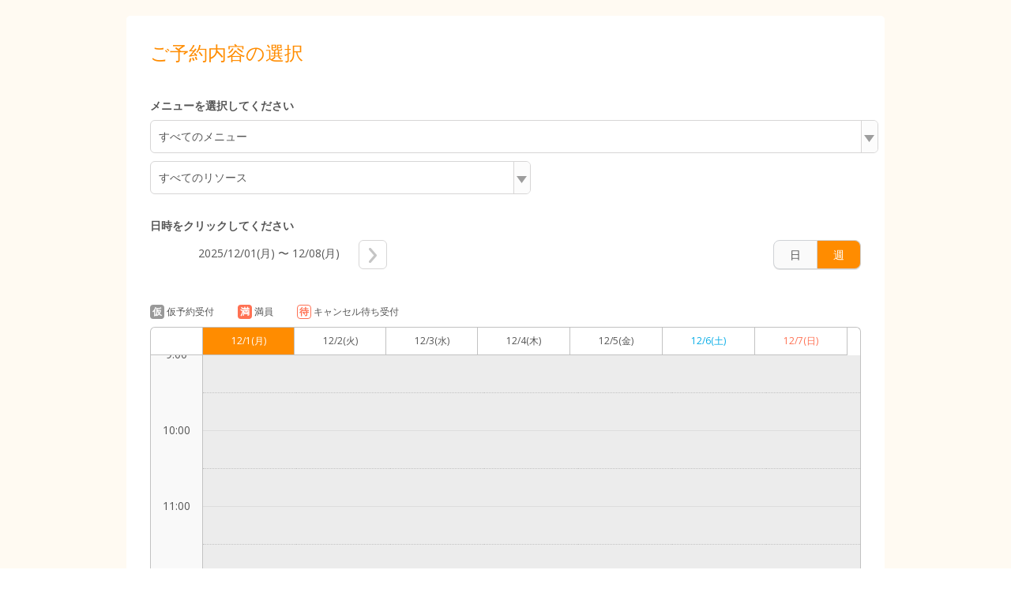

--- FILE ---
content_type: text/html;charset=UTF-8
request_url: https://airrsv.net/qb1000/calendar/embed/
body_size: 5372
content:



<!DOCTYPE HTML>
<html lang="ja">
    <head>
        <meta http-equiv="cache-control" content="no-cache, no-store, must-revalidate, private">
        <meta http-equiv="pragma" content="no-cache">
        <meta http-equiv="expires" content="-1">
        <meta name="format-detection" content="telephone=no">
        
            
            
            
        
  <meta charset="utf-8">
  <meta http-equiv="X-UA-Compatible" content="IE=edge">
  <meta name="viewport" content="width=device-width,initial-scale=1,maximum-scale=1,user-scalable=no">
  
  <meta name="robots" content="noindex,nofollow">
  
  
    
    
      
      
        <title>ご予約内容の選択｜ホームゲーム</title>
      
    
    
    
  
  <link rel="stylesheet" href="//cdn.airrsv.net/css/common.css?date=20251028005519">
  <link rel="stylesheet" href="https://fonts.googleapis.com/css?family=Open+Sans:400,600">

  <!--[if lt IE 9]>
  <script src="//cdn.airrsv.net/js/lib/html5shiv.min.js?date=20251028005519"></script>
  <![endif]-->

  



        <style>
            .scheduleTbl.is-scheduleBody .scheduleBodyCell.tdCell .cellListItem:first-child {
                border-top: 1px solid transparent;
            }

            .scheduleTbl.is-scheduleBody .scheduleBodyCell.thCell .cellList .cellListItem {
                height: 96px;
            }
            .scheduleTbl.is-scheduleBody .scheduleBodyCell.thCell .cellList .cellListItem:first-child {
                height: 80px;
                margin-top: -6px;
            }
            .scheduleTbl.is-scheduleBody .scheduleBodyCell.thCell .cellList {
                width: 100%;
                /* margin-top: 3px; */
            }
            .scheduleTbl.is-scheduleBody .scheduleBodyCell.tdCell .cellListItem:first-child {
                height: 0px;
            }

            .cellList.KeyMIN_10 .cellListItem {
                height: 15px !important;
            }
            .cellList.KeyMIN_15 .cellListItem {
                height: 23px !important;
            }
            .cellList.KeyMIN_20 .cellListItem {
                height: 31px !important;
            }
            .cellList.KeyMIN_30 .cellListItem {
                height: 47px !important;
            }
            .cellList.KeyHOUR_01 .cellListItem {
                height: 95px !important;
            }
            .scheduleTbl.is-scheduleBody .scheduleBodyCell.tdCell .cellListItem:nth-child(even) {
                border-top: 1px dotted #c2c2c2;
            }
        </style>

        
        
    </head>
    <body class="userCustomColor02">
        
        <div class="ly-wrapper">
            

            
            <main class="ly-main">
                


	
	
		
	


                
                <section class="ly-mainSectionLv1 is-scheduleBox">
                    <h1 class="hdLv1">ご予約内容の選択</h1>

                    <div data-bind="visible: !isMenuEmpty()">
                        



                    </div>

                    <p class="ly-mainMsg is-explanation is-bold" data-bind="visible: !isMenuEmpty()">
                        メニューを選択してください
                    </p>

                    
                    <p class="ly-mainMsg is-alert" style="display:none" data-bind="visible: isMenuEmpty()">
                        選択可能な予約メニューがありません。<br>
                        店舗までお問い合わせください。
                    </p>
                    

                    
                    <div class="scheduleCtl" data-bind="visible: !isMenuEmpty()" >
                        
                        

<input type="hidden" id="isLessonType" value="" />
<div class="categorizeBox is-service type-lesson" id="js-categorizeService" data-bind="event: { click: function(data, event) { stopEvent(data, event, 'menu') } }">

    <p id="menuCategorizeTitle" class="categorizeTitle js-categorizeTitle"></p>
   
    <!-- [メニューリスト] -->
    <ul class="categorizeList js-categorizeList" id="menuId" style="display: none;">
        <!-- ko if: isLessonCalendarType() -->
            <li class="categorizeListItem js-categorizeListItem is-allCategory" data-bind="click: menuListClickTrigger.bind($data, $element)"><a href="">すべてのメニュー</a></li>
        <!-- /ko -->
        <!-- ko foreach: menuList -->
        <li id="menuCategorizeListItem" class="categorizeListItem js-categorizeListItem" data-bind="click: $parents[0].menuListClickTrigger.bind($data, $element)">
            <div data-bind="if: caption">
                <a href=""><span class="menuNm" data-bind="text: menuNm"></span><span class="catchPhrase dropDownCatchPhrase" data-bind="text: '：' + caption "></span>
                <!-- ko if: settlementMethodKbn -->
                <!-- ko if: settlementMethodKbn && settlementMethodKbn.length === 1 && settlementMethodKbn[0] === 'KeyONLINE' -->
                <div class='display-flex dropdown-card-icon'><span class='ico-card'></span><p class='settlementMethodKbnOnlineP pullDown'>オンライン決済専用</p></div>
                <!-- /ko -->
                <!-- /ko -->
            </a>
            </div>
            <div data-bind="ifnot: caption">
                <a href=""><span class="menuNm" data-bind="text: menuNm"></span>
                <!-- ko if: settlementMethodKbn -->
                <!-- ko if: settlementMethodKbn && settlementMethodKbn.length === 1 && settlementMethodKbn[0] === 'KeyONLINE' -->
                <div class='display-flex dropdown-card-icon'><span class='ico-card'></span><p class='settlementMethodKbnOnlineP pullDown'>オンライン決済専用</p></div>
                <!-- /ko -->
                <!-- /ko -->
                </a>
            </div>
        </li>
        <!-- /ko -->
    </ul>
</div>
<!-- ko if: menuSettlementMethodKbn() === 'KeyONLINE' -->
<div class="notation type-lesson">
    <table class="notation is-amount" data-bind="visible: menuSettlementMethodKbn() === 'KeyONLINE'">
        <tbody>
            <td valign="top">料金<span class="amoutTax">（税込）</span>：</td>
            <td><span data-bind="html: btlAmount"></span> 円/ 人</td>
        </tbody>
    </table>
</div>
<!-- /ko -->
<!-- [リソースの選択] -->
<div class="categorizeBox is-resorce type-lesson resource" id="js-categorizeResorce" data-bind="event: { click: function(data, event) { stopEvent(data, event, 'resource') } }">
    <p id="resrcCategorizeTitle" class="categorizeTitle js-categorizeTitle"><span class="icn icnCategorizeArrowR"></span></p>
    <!-- [リソースリスト] -->
    <ul class="categorizeList js-categorizeList">
        <li class="categorizeListItem js-categorizeListItem resource is-allCategory" id="js-allResorce" data-bind="click: resourceClickTrigger.bind($data, $element)">すべてのリソース</li>
        <!-- ko foreach: resrcSchdlList -->
        <li class="categorizeListItem resource js-categorizeListItem">
            <!-- ko text: resrcSchdlDto.schdlNm -->
            <!-- /ko -->
            <span class="icn icnNext"></span>
        </li>
        <!-- /ko -->
    </ul>
    <!-- [個別リソースリスト] -->
    <ul class="categorizeChildList js-categorizeListItemTarget">
        <!-- ko foreach: { data: resrcSchdlList, as: 'resrcGrp' }  -->
        <li class="childListItemLv1 js-childListItem">
            <ul class="childListLv2">
                <li class="childListItemLv2">
                    <a href="" data-bind="attr: {'resrcSchdlId': resrcSchdlDto.resrcSchdlId}, click: $parents[0].resourceClickTrigger.bind($data, $element)">すべてを選択</a>
                </li>
                <!-- ko foreach: { data: resrcSchdlItemDtoList.dtos, as: 'resrc' } -->
                <li class="childListItemLv2">
                    <a href="" data-bind="text: resrc.schdlNm, click: $parents[1].resourceClickTrigger.bind($data, $element)"></a>
                </li>
                <!-- /ko -->
            </ul>
        </li>
        <!-- /ko -->
    </ul>
</div>

                            
                            <div class="ctlListWrap">
                                <p class="ly-mainMsg is-explanation is-bold" data-bind="visible: !isMenuEmpty()">
                                    日時をクリックしてください
                                </p>

                                <ul class="selectDateList radioList type-listH" data-bind="visible: !isMenuEmpty()">

                                    <li>
                                        <input type="radio" name="scheduleCtlCheck1" id="btnDay" checked="checked" value="day" data-bind="checked: viewMode">
                                        <label for="btnDay" data-bind="click: changeToDayView">日</label>
                                </li>
                                <li>
                                    <input type="radio" name="scheduleCtlCheck1" id="btnWeek" value="week" data-bind="checked: viewMode">
                                    <label for="btnWeek" data-bind="click: changeToWeekView">週</label>
                                </li>

                            </ul>

                            
                            <ul class="navigationList type-listH">
                                <li class="ctlListItem listPrev" data-bind="click: prevPeriod, visible: prevPeriodBtnVisible">
                                    <span class="icn icnPrev"></span>
                                </li>
                                <li class="ctlListItem listDate" data-bind="text: displayPeriod"></li>
                                <li class="ctlListItem listNext" data-bind="click: nextPeriod, visible: nextPeriodBtnVisible">
                                    <span class="icn icnNext"></span>
                                </li>
                            </ul>
                        </div>

                    </div>

                    
                    <ul class="scheduleStatusList listH">
                        <li class="scheduleStatus type-lesson">
                            <span class="statusIcn is-tmp">仮</span>仮予約受付
                        </li>
                        <li class="scheduleStatus type-lesson">
                            <span class="statusIcn is-full">満</span>満員
                        </li>
                        <li class="scheduleStatus type-lesson">
                            <span class="statusIcn is-cancelWait">待</span>キャンセル待ち受付
                        </li>
                        <!-- ko if: smartPhoneFlag() === false -->
                        <li class="scheduleStatus type-lesson">
                            <div class='statusIcn display-flex'>
                                <span class='ico-card'></span>
                                
                                
                            </div>
                        </li>
                        <!-- /ko -->
                    </ul>
                    <!-- ko if: smartPhoneFlag() -->
                    
                    
                    <!-- /ko -->
                    <input type="hidden" value="KeyLESSON_SCHDL" name="defaultSchdlType" id="defaultSchdlType" />
                    <table class="scheduleTbl is-scheduleHeader" data-bind="css: {'type-day': !isWeekViewMode(),  'type-week': isWeekViewMode() }">
                        <thead>
                            <tr>
                                <th class="scheduleHeaderCell thCell"></th>

                                <!--ko foreach: calendarHeader -->
                                <td class="scheduleHeader--day" data-bind="html:$parents[0].fmtHeaderDate($data), css: {'is-today': $parents[0].isToday($data)() && $parents[0].isWeekViewMode()}">
                                </td>
                                <!--/ko -->
                            </tr>
                        </thead>
                    </table>

                    <div class="scheduleTblWrap" id="js-scheduleTblWrap">
                        <table class="scheduleTbl is-scheduleBody type-week type-lesson" data-bind="css: {'is-noMenu': isMenuEmpty() }">
                            <tbody>
                                <tr>
                                    <th class="scheduleBodyCell thCell">
                            <div>
                                <ul class="cellList">
                                    
                                        <li class="cellListItem">0:00</li>
                                        
                                        <li class="cellListItem">1:00</li>
                                        
                                        <li class="cellListItem">2:00</li>
                                        
                                        <li class="cellListItem">3:00</li>
                                        
                                        <li class="cellListItem">4:00</li>
                                        
                                        <li class="cellListItem">5:00</li>
                                        
                                        <li class="cellListItem">6:00</li>
                                        
                                        <li class="cellListItem">7:00</li>
                                        
                                        <li class="cellListItem">8:00</li>
                                        
                                        <li class="cellListItem">9:00</li>
                                        
                                        <li class="cellListItem">10:00</li>
                                        
                                        <li class="cellListItem">11:00</li>
                                        
                                        <li class="cellListItem">12:00</li>
                                        
                                        <li class="cellListItem">13:00</li>
                                        
                                        <li class="cellListItem">14:00</li>
                                        
                                        <li class="cellListItem">15:00</li>
                                        
                                        <li class="cellListItem">16:00</li>
                                        
                                        <li class="cellListItem">17:00</li>
                                        
                                        <li class="cellListItem">18:00</li>
                                        
                                        <li class="cellListItem">19:00</li>
                                        
                                        <li class="cellListItem">20:00</li>
                                        
                                        <li class="cellListItem">21:00</li>
                                        
                                        <li class="cellListItem">22:00</li>
                                        
                                        <li class="cellListItem">23:00</li>
                                        
                                </ul>
                            </div>
                            </th>

                            <!--ko foreach: {data: calendarHeaderCnt }-->
                            <td class="scheduleBodyCell tdCell">
                                <div class="cellListWrap js-selectMenu" style="overflow: hidden;">

                                    <ul class="cellList KeyMIN_30">
                                        <!-- ko foreach: $parents[0].bookingDtRows -->
                                        <li class="cellListItem"></li>
                                        <!-- /ko -->
                                    </ul>

                                    <ul class="cellList is-data">
                                        <li class="cellListItem">
                                            <ul class="dataList" style="left:0;">
                                                <!-- ko foreach: $parents[0].getExpTermList($index()) -->
                                                
                                                <li class="dataListItem js-laneTarget is-rest"  style="top: 0px; height: 909px; width: 100%;" data-bind="style: {top: $data.top, height: $data.height}">
                                                </li>
                                                <!-- /ko -->
                                            </ul>

                                            
                                            
                                            <!-- ko if:  $parents[0].isLessonCalendarType() -->

                                            <ul class="dataList" style="left:0px;" data-bind="">
                                                <!-- ko foreach: $parents[0].displayLessonBookingData($context.$index) -->

                                                <li class="dataListItem js-lane" style="top:919px; height: 83px; width: 95%;" id="js-lane"
                                                    data-bind="style: {top: $parents[1].bookingTop($data.slotEntity),
                                                        height: $parents[1].bookingHeight($data.slotEntity),
							width: $parents[1].arrangeBookingWidth($data),
							left: $parents[1].arrangeBookingLeft($data)} ,
                                                        visible: $parents[1].filterMenuList($data) ,
                                                        css: $parents[1].labelCss($data)">

                                                    <a href="" class="dataLinkBox js-dataLinkBox" data-bind="click: $parents[1].displayBookingDetail.bind($data, $element)">
                                                        <dl>
                                                            <dt class="dataFromTime">
                                                                <!-- ko foreach: $parents[1].getBookingStatusDisplay($data) -->
                                                                <span class="scheduleStatus" data-bind="text: text, css: css ">待</span>
                                                                <!-- /ko -->
                                                                <span class="" data-bind="text: $parents[1].lessonFromTimeSplit($data.defaultFromDt)"></span>
                                                            </dt>
                                                            <!-- ko if: $parents[1].getCardSettlementDisplay($data) -->
                                                            <dt class="display-flex">
                                                                <span class='ico-card'></span>
                                                            </dt>
                                                            <!-- /ko -->
                                                            <dt class="dataTitle">
                                                            <!-- ko text: slotEntity.slotNm--><!-- /ko -->
                                                            </dt>
                                                            <dd class="dataNum"><span class="" data-bind="text: '残' + $parents[1].lessonRemaining($data.slotEntity),
                                                                                           css: $parents[1].lessonResNumCss(slotEntity)">残3</span>


                                                                <!-- ko if: $data.slotEntity.slotCapacityDispKbn != 'KeyNOT_DISP' -->
                                                                <span class="reserveTmp" data-bind="text: '/' + '定員' + slotEntity.slotCapacityPaxCnt"></span>
                                                                <!-- /ko -->
                                                            </dd>
                                                            <!-- ko foreach: resrcSchdlList -->
                                                            <dd class="dataName">
                                                                <span data-bind="text: resrcSchdlNm"></span>
                                                            </dd>
                                                            <!-- /ko -->

                                                        </dl>
                                                    </a>
                                                </li>
                                                <!-- /ko -->
                                            </ul>
                                            <!-- /ko -->
                                        </li>
                                    </ul>

                                </div>
                            </td>
                            <!-- /ko -->
                            </tr>
                            </tbody>
                        </table>
                    </div>

                </section>


            </main>

            <input type="hidden" value="L00007085A" name="defaultSchdlId" id="defaultSchdlId"/>
            <input type="hidden" value="KR00994137" name="clientId" id="clientId"/>
            <input type="hidden" value="KR00994137" name="sc_storeId" id="sc_storeId" />
            <input type="hidden" data-bind="text: selectedSchdlId" name="selectedSchdlId" id="selectedSchdlId"/>
            <input type="hidden" value="KeyLESSON_SCHDL" name="defaultSchdlType" id="defaultSchdlType"/>
            <input type="hidden" value="KeyMIN_05" name="bookingDtRoundingKbn" id="bookingDtRoundingKbn"/>
            <input type="hidden" value="1764547737834" name="serverTime" id="serverTime"/>
            <input type="hidden" value="true" name="embedflg" id="embedflg"/>

            

        </div>

        

<input type="hidden" name="_csrf" value="e1848e79-01cb-4583-b637-b400d74a14f1"/>
<input type="hidden" id="sid" name="apiAuthDto.sid" value="null" />
<input type="hidden" id="token" name="apiAuthDto.token" value="null" />


        <!--[if gte IE 9]><!-->
        <script src="//cdn.airrsv.net/js/lib/jquery-2.1.1.min.js?date=20251028005519"></script><!--<![endif]-->
        <!--[if lt IE 9]>
        <script src="//cdn.airrsv.net/js/lib/jquery-1.11.1.min.js?date=20251028005519"></script>
        <![endif]-->

        


<!--[if gte IE 9]><!-->
<script src="//cdn.airrsv.net/js/lib/jquery-2.1.1.min.js?date=20251028005519"></script>
<!--<![endif]-->
<!--[if lt IE 9]>
<script src="//cdn.airrsv.net/js/lib/jquery-1.11.1.min.js?date=20251028005519"></script>
<![endif]-->


<script type="text/javascript" src="//cdn.airrsv.net/js/com/jquery.serialize-object.min.js?date=20251028005519"></script>
<!--<script type="text/javascript" src="//cdn.airrsv.net/js/com/jquery-ui.min.js?date=20251028005519"></script>-->
<!--<script type="text/javascript" src="//cdn.airrsv.net/js/com/jquery-ui-i18n.min.js?date=20251028005519"></script>-->
<!--<script type="text/javascript" src="//cdn.airrsv.net/js/com/datepicker.js?date=20251028005519"></script>-->
<script type="text/javascript" src="//cdn.airrsv.net/js/com/knockout-3.0.0rc.js?date=20251028005519"></script>
<script type="text/javascript" src="//cdn.airrsv.net/js/com/knockout.mapping-latest.js?date=20251028005519"></script>
<script type="text/javascript" src="//cdn.airrsv.net/js/common.js?date=20251028005519"></script>
<script type="text/javascript">
    var AJAX_COMMON_HOST = "//airrsv.net";
    var AJAX_CARD_HOST = "https://cdst.airrsv.net";
    var COOKIE_DOMAIN_BASE = "airrsv.net";
    var COOKIE_DOMAIN_API_BASE = "airrsv.net";
    var FRONT_URL = "/qb1000";
</script>

<script type="text/javascript" src="//cdn.airrsv.net/js/airReserveUI.js?date=20251028005519"></script>
<script type="text/javascript" src="//cdn.airrsv.net/js/com/submitCtrl.js?date=20251028005519"></script>
<script type="text/javascript" src="//cdn.airrsv.net/js/com/RSVConstants.js?date=20251028005519"></script>
<script type="text/javascript" src="//cdn.airrsv.net/js/com/AjaxCommon.js?date=20251028005519"></script>
<script type="text/javascript" src="//cdn.airrsv.net/js/com/jquery.cookie.js?date=20251028005519"></script>
<script type="text/javascript" src="//cdn.airrsv.net/js/sitecatalyst/s_code_front.js?date=20251028005519"></script>
<!--<script type="text/javascript" src="//cdn.airrsv.net/js/com/spf_lib_pc.js?date=20251028005519"></script>-->

<script type="text/javascript">
	var _scaleKbn = "KeyMIN_30";
</script>

<!-- ページング用 -->
<script type="text/html" id="paginationTemplate">
    <p class="resultNumTxt">全<span data-bind="text: dataCount"></span>件中 <span data-bind="text: (pageNumber() * size()) + 1">1</span>〜<span data-bind="text: Math.min(pageNumber() * size() + size(), dataCount())">5</span>件</p>
    <ul class="paginate linkList" data-bind="css:{ hide: allPages() == 0}">
        <li class="prev"><a href="#" data-bind="click: gotoPrevPage, css: {hide: currentIndex() <= 0}">
            <span class="icn icnPrev"></span>
            </a>
        </li>
        <li class="continue" data-bind="css: {hide: (currentIndex() <= displayItemsLeft()) }">...</li>
    <!-- ko foreach: getAllPages-->
        <li data-bind="css: { current: $parents[0].currentIndex() == $index(), hide: ($parents[0].currentIndex() - $index() >  $parents[0].displayItemsLeft() && $parents[0].allPages() - $index() > $parents[0].maxDisplayItems())
            || ($index() - $parents[0].currentIndex() > $parents[0].displayItemsLeft() && $index() > $parents[0].maxDisplayItems() -1) }">
            <!-- ko if: $parents[0].currentIndex() != $index() -->
            <a href="#" data-bind="attr:{pgIndex: $index()}, text: $data, click: $parents[0].paginateClicked">5</a>
            <!-- /ko -->
            <!-- ko if: $parents[0].currentIndex() == $index() -->
            <span data-bind="text: $data"></span>
            <!-- /ko -->
        </li>
    <!-- /ko -->
        <li class="continue" data-bind="css: {hide: (allPages() - currentIndex() <= maxDisplayItems() - displayItemsLeft()) }">...</li>
        <li class="next">
            <a href="#" data-bind="click: gotoNextPage, css:{ hide: currentIndex() + 1 >= allPages() }">
                <span class="icn icnNext"></span>
            </a>
        </li>
    </ul>
</script>
<script type="text/javascript" src="//cdn.airrsv.net/js/com/Pagination.js?date=20251028005519"></script>


        <script src="//cdn.airrsv.net/js/common.js?date=20251028005519"></script>
        <script src="//cdn.airrsv.net/js/airReserveUI.js?date=20251028005519"></script>

        
        <link type="text/css" href="//cdn.airrsv.net/css/lib/jquery-ui.css?date=20251028005519" rel="stylesheet" />
        <script type="text/javascript" src="//cdn.airrsv.net/js/lib/jquery-ui.min.js?date=20251028005519"></script>
        
        <script type="text/javascript" src="//cdn.airrsv.net/js/lib/jquery-ui-i18n.min.js?date=20251028005519"></script>
        <script type="text/javascript" src="//cdn.airrsv.net/js/sub/datepicker.js?date=20251028005519"></script>
        

        <script src="//cdn.airrsv.net/js/pc/calendar/calendar.js?date=20251028005519"></script>
        <script src="//cdn.airrsv.net/js/pc/calendar/lesson.js?date=20251028005519"></script>

        <script src="//cdn.airrsv.net/js/sub/schedule.js?date=20251028005519"></script>
        <script src="//cdn.airrsv.net/js/pc/calendar/schdlsa.js?date=20251028005519"></script>
        <script src="//cdn.airrsv.net/js/sub/PFSCH010202P.js?date=20251028005519"></script>

        
<div style="display: none;">
<script type="text/javascript">
s.pageName='PFSCH010202P';
s.prop14='ja';
s.prop15='非ログイン';

/************* DO NOT ALTER ANYTHING BELOW THIS LINE ! **************/
var s_code=s.t();if(s_code)document.write(s_code);
</script>
</div>

    </body>
    <meta http-equiv="cache-control" content="no-cache, no-store, must-revalidate, private">
    <meta http-equiv="pragma" content="no-cache">
    <meta http-equiv="expires" content="-1">
</html>


--- FILE ---
content_type: text/css
request_url: https://cdn.airrsv.net/css/common.css?date=20251028005519
body_size: 20838
content:
@charset "UTF-8";.embedded .ly-wrapper .ly-main,select{background:#fff}body,button,input,select,textarea{font-family:"Avenir Next","Open Sans","ヒラギノ角ゴ Pro W3","Hiragino Kaku Gothic Pro","メイリオ",Meiryo,"MS Pゴシック",MSPGothic,sans-serif}.userCustomColor .triangle,.userCustomColor01 .triangle,.userCustomColor02 .triangle,.userCustomColor03 .triangle,.userCustomColor04 .triangle,.userCustomColor06 .triangle,.userCustomColor07 .triangle,.userCustomColor08 .triangle,.userCustomColor09 .triangle,.userCustomColor10 .triangle{opacity:.6}button,input[type=checkbox]:focus{outline:0}.taR{text-align:right!important}.taL{text-align:left!important}.taC{text-align:center!important}.embedded .ly-wrapper{border:1px solid #ccc;box-sizing:border-box}.embedded .ly-wrapper .ly-mainLogin{padding-right:16px}.show{display:block!important}.hide{display:none!important}.m0{margin:0}.mt0{margin-top:0}.mt40{margin-top:40px}.mb0{margin-bottom:0}.ml0{margin-left:0}.mr0{margin-right:0}.mb20{margin-bottom:20px}.u-mt0{margin-top:0!important}.u-mr0{margin-right:0!important}.u-mb0{margin-bottom:0!important}.u-ml0{margin-left:0!important}.u-mt5{margin-top:5px!important}.u-mr5{margin-right:5px!important}.u-mb5{margin-bottom:5px!important}.u-ml5{margin-left:5px!important}.u-mt10{margin-top:10px!important}.u-mr10{margin-right:10px!important}.u-mb10{margin-bottom:10px!important}.u-ml10{margin-left:10px!important}.u-mt15{margin-top:15px!important}.u-mr15{margin-right:15px!important}.u-mb15{margin-bottom:15px!important}.u-ml15{margin-left:15px!important}.u-mt20{margin-top:20px!important}.u-mr20{margin-right:20px!important}.u-mb20{margin-bottom:20px!important}.u-ml20{margin-left:20px!important}.u-mt25{margin-top:25px!important}.u-mr25{margin-right:25px!important}.u-mb25{margin-bottom:25px!important}.u-ml25{margin-left:25px!important}.u-mt30{margin-top:30px!important}.u-mr30{margin-right:30px!important}.u-mb30{margin-bottom:30px!important}.u-ml30{margin-left:30px!important}.u-mt35{margin-top:35px!important}.u-mr35{margin-right:35px!important}.u-mb35{margin-bottom:35px!important}.u-ml35{margin-left:35px!important}.u-mt40{margin-top:40px!important}.u-mr40{margin-right:40px!important}.u-mb40{margin-bottom:40px!important}.u-ml40{margin-left:40px!important}.u-mt45{margin-top:45px!important}.u-mr45{margin-right:45px!important}.u-mb45{margin-bottom:45px!important}.u-ml45{margin-left:45px!important}.u-mt50{margin-top:50px!important}.u-mr50{margin-right:50px!important}.u-mb50{margin-bottom:50px!important}.u-ml50{margin-left:50px!important}.u-mt55{margin-top:55px!important}.u-mr55{margin-right:55px!important}.u-mb55{margin-bottom:55px!important}.u-ml55{margin-left:55px!important}.u-mt60{margin-top:60px!important}.u-mr60{margin-right:60px!important}.u-mb60{margin-bottom:60px!important}.u-ml60{margin-left:60px!important}.u-pt0{padding-top:0!important}.u-pr0{padding-right:0!important}.u-pb0{padding-bottom:0!important}.u-pl0{padding-left:0!important}.u-pt5{padding-top:5px!important}.u-pr5{padding-right:5px!important}.u-pb5{padding-bottom:5px!important}.u-pl5{padding-left:5px!important}.u-pt10{padding-top:10px!important}.u-pr10{padding-right:10px!important}.u-pb10{padding-bottom:10px!important}.u-pl10{padding-left:10px!important}.u-pt15{padding-top:15px!important}.u-pr15{padding-right:15px!important}.u-pb15{padding-bottom:15px!important}.u-pl15{padding-left:15px!important}.u-pt20{padding-top:20px!important}.u-pr20{padding-right:20px!important}.u-pb20{padding-bottom:20px!important}.u-pl20{padding-left:20px!important}.u-pt25{padding-top:25px!important}.u-pr25{padding-right:25px!important}.u-pb25{padding-bottom:25px!important}.u-pl25{padding-left:25px!important}.u-pt30{padding-top:30px!important}.u-pr30{padding-right:30px!important}.u-pb30{padding-bottom:30px!important}.u-pl30{padding-left:30px!important}.u-pt35{padding-top:35px!important}.u-pr35{padding-right:35px!important}.u-pb35{padding-bottom:35px!important}.u-pl35{padding-left:35px!important}.u-pt40{padding-top:40px!important}.u-pr40{padding-right:40px!important}.u-pb40{padding-bottom:40px!important}.u-pl40{padding-left:40px!important}.u-pt45{padding-top:45px!important}.u-pr45{padding-right:45px!important}.u-pb45{padding-bottom:45px!important}.u-pl45{padding-left:45px!important}.u-pt50{padding-top:50px!important}.u-pr50{padding-right:50px!important}.u-pb50{padding-bottom:50px!important}.u-pl50{padding-left:50px!important}.u-pt55{padding-top:55px!important}.u-pr55{padding-right:55px!important}.u-pb55{padding-bottom:55px!important}.u-pl55{padding-left:55px!important}.u-pt60{padding-top:60px!important}.u-pr60{padding-right:60px!important}.u-pb60{padding-bottom:60px!important}.u-pl60{padding-left:60px!important}blockquote,body,dd,div,dl,dt,fieldset,form,h1,h2,h3,h4,h5,h6,input,li,ol,p,pre,td,textarea,th,ul{margin:0;padding:0}body.modal-open{overflow:hidden}html{overflow-y:scroll}body,html{height:100%}table{border-collapse:separate;border-spacing:0;empty-cells:show}a img,abbr,acronym,fieldset,img{border:0}address,caption,cite,code,dfn,em,strong,th,var{font-weight:400;font-style:normal}ol,ul{list-style:none}caption,th{text-align:left}h1,h2,h3,h4,h5,h6{font-weight:400;font-size:100%}q:after,q:before{content:''}.inquiryBox__tbl:after,.ly-footer:after,.ly-header .ly-headerInner:after,.stepBox:after{content:""}img{vertical-align:bottom}input[type=search]{-webkit-appearance:textfield;-webkit-box-sizing:content-box}input[type=search]:focus{outline-offset:-2px}input[type=search]::-webkit-search-decoration{display:none}body{font-size:14px;color:#555;-webkit-text-size-adjust:none}a{color:#1FADE4;text-decoration:none}a:hover{cursor:pointer;text-decoration:underline}p{word-break:break-all}main{display:block}.copyTxt,.em,.inquiryBox__tbl,em,strong{font-weight:700}.em{font-size:22px}.userCustomColor .ly-header{border-bottom:5px solid #20aee5}.userCustomColor .ly-main .hdLv1{color:#20aee5}.userCustomColor .stepBox .cur .stepNum{border:5px solid #20aee5}.userCustomColor .hdLv2{color:#20aee5;border-bottom:2px solid #20aee5}.userCustomColor input[type=radio]{box-shadow:0 0 0 1px #20aee5}.userCustomColor .radioList.type-listH input:checked+label,.userCustomColor input[type=radio]:checked{background:#20aee5}.userCustomColor .radioLabel input[type=radio]:checked+.radioInner{background-color:#20aee5;border-color:#20aee5}.userCustomColor .radioLabel input[type=radio]:checked+.radioInner::after{background-color:#fff}.userCustomColor .ly-footer,.userCustomColor .triangle,.userCustomColor .triangle::after,.userCustomColor .triangle::before,.userCustomColor input[type=checkbox]:checked{background:#20aee5}.userCustomColor input[type=checkbox]{border:1px solid #20aee5}.userCustomColor .checkboxLabel input[type=checkbox]:checked+.checkboxInner .icnWrapper::before{background-color:#20aee5;border-color:#20aee5}.userCustomColor .btn.is-primary{background:#20aee5;border-color:#137ca5;box-shadow:0 1px #137ca5}.userCustomColor .sectionMainActionHourUnit .circle{border:2px solid #20aee5}.userCustomColor .sectionPopup .keyAnyTransitionMenuDetailButton,.userCustomColor .sectionPopup .transitionMenuDetailButton,.userCustomColor .sectionPopup .transitionSelectEndTimeButton{background-color:#20aee5;border-color:#137ca5;box-shadow:0 1px #137ca5}.userCustomColor .guide .circle{border:2px solid #20aee5}.userCustomColor .circle{border:3px solid #20aee5}.userCustomColor .scheduleTbl.type-staff .scheduleBodyCell.tdCell .cellListItem .laneListItem:hover{background:#fff}.userCustomColor .scheduleHeader--day.is-today{background:#20aee5;color:#fff}.userCustomColor .ly-main,.userCustomColor .tbl.type-layout02 tbody tr:nth-child(2n),.userCustomColor .tbl.type-layout02 thead th{background:#F4FBFE}.userCustomColor input[type=checkbox]:checked{background-image:url(../img/sprite.png);background-position:-102px -48px;width:16px;height:16px}.userCustomColor01 .ly-header{border-bottom:5px solid #20aee5}.userCustomColor01 .ly-main .hdLv1{color:#20aee5}.userCustomColor01 .stepBox .cur .stepNum{border:5px solid #20aee5}.userCustomColor01 .hdLv2{color:#20aee5;border-bottom:2px solid #20aee5}.userCustomColor01 input[type=radio]{box-shadow:0 0 0 1px #20aee5}.userCustomColor01 .radioList.type-listH input:checked+label,.userCustomColor01 input[type=radio]:checked{background:#20aee5}.userCustomColor01 .radioLabel input[type=radio]:checked+.radioInner{background-color:#20aee5;border-color:#20aee5}.userCustomColor01 .radioLabel input[type=radio]:checked+.radioInner::after{background-color:#fff}.userCustomColor01 .ly-footer,.userCustomColor01 .triangle,.userCustomColor01 .triangle::after,.userCustomColor01 .triangle::before,.userCustomColor01 input[type=checkbox]:checked{background:#20aee5}.userCustomColor01 input[type=checkbox]{border:1px solid #20aee5}.userCustomColor01 .checkboxLabel input[type=checkbox]:checked+.checkboxInner .icnWrapper::before{background-color:#20aee5;border-color:#20aee5}.userCustomColor01 .btn.is-primary{background:#20aee5;border-color:#137ca5;box-shadow:0 1px #137ca5}.userCustomColor01 .sectionMainActionHourUnit .circle{border:2px solid #20aee5}.userCustomColor01 .sectionPopup .keyAnyTransitionMenuDetailButton,.userCustomColor01 .sectionPopup .transitionMenuDetailButton,.userCustomColor01 .sectionPopup .transitionSelectEndTimeButton{background-color:#20aee5;border-color:#137ca5;box-shadow:0 1px #137ca5}.userCustomColor01 .guide .circle{border:2px solid #20aee5}.userCustomColor01 .circle{border:3px solid #20aee5}.userCustomColor01 .scheduleTbl.type-staff .scheduleBodyCell.tdCell .cellListItem .laneListItem:hover{background:#fff}.userCustomColor01 .scheduleHeader--day.is-today{background:#20aee5;color:#fff}.userCustomColor01 .ly-main,.userCustomColor01 .tbl.type-layout02 tbody tr:nth-child(2n),.userCustomColor01 .tbl.type-layout02 thead th{background:#F4FBFE}.userCustomColor01 input[type=checkbox]:checked{background-image:url(../img/sprite.png);background-position:-102px -48px;width:16px;height:16px}.userCustomColor02 .ly-header{border-bottom:5px solid #ff8c00}.userCustomColor02 .ly-main .hdLv1{color:#ff8c00}.userCustomColor02 .stepBox .cur .stepNum{border:5px solid #ff8c00}.userCustomColor02 .hdLv2{color:#ff8c00;border-bottom:2px solid #ff8c00}.userCustomColor02 input[type=radio]{box-shadow:0 0 0 1px #ff8c00}.userCustomColor02 .radioList.type-listH input:checked+label,.userCustomColor02 input[type=radio]:checked{background:#ff8c00}.userCustomColor02 .radioLabel input[type=radio]:checked+.radioInner{background-color:#ff8c00;border-color:#ff8c00}.userCustomColor02 .radioLabel input[type=radio]:checked+.radioInner::after{background-color:#fff}.userCustomColor02 .ly-footer,.userCustomColor02 .triangle,.userCustomColor02 .triangle::after,.userCustomColor02 .triangle::before,.userCustomColor02 input[type=checkbox]:checked{background:#ff8c00}.userCustomColor02 input[type=checkbox]{border:1px solid #ff8c00}.userCustomColor02 .checkboxLabel input[type=checkbox]:checked+.checkboxInner .icnWrapper::before{background-color:#ff8c00;border-color:#ff8c00}.userCustomColor02 .btn.is-primary{background:#ff8c00;border-color:#b36200;box-shadow:0 1px #b36200}.userCustomColor02 .sectionMainActionHourUnit .circle{border:2px solid #ff8c00}.userCustomColor02 .sectionPopup .keyAnyTransitionMenuDetailButton,.userCustomColor02 .sectionPopup .transitionMenuDetailButton,.userCustomColor02 .sectionPopup .transitionSelectEndTimeButton{background-color:#ff8c00;border-color:#b36200;box-shadow:0 1px #b36200}.userCustomColor02 .guide .circle{border:2px solid #ff8c00}.userCustomColor02 .circle{border:3px solid #ff8c00}.userCustomColor02 .scheduleTbl.type-staff .scheduleBodyCell.tdCell .cellListItem .laneListItem:hover{background:#fff}.userCustomColor02 .scheduleHeader--day.is-today{background:#ff8c00;color:#fff}.userCustomColor02 .ly-main,.userCustomColor02 .tbl.type-layout02 tbody tr:nth-child(2n),.userCustomColor02 .tbl.type-layout02 thead th{background:#FFFAF2}.userCustomColor02 input[type=checkbox]:checked{background-image:url(../img/sprite.png);background-position:-150px -48px;width:16px;height:16px}.userCustomColor03 .ly-header{border-bottom:5px solid #6ec31e}.userCustomColor03 .ly-main .hdLv1{color:#6ec31e}.userCustomColor03 .stepBox .cur .stepNum{border:5px solid #6ec31e}.userCustomColor03 .hdLv2{color:#6ec31e;border-bottom:2px solid #6ec31e}.userCustomColor03 input[type=radio]{box-shadow:0 0 0 1px #6ec31e}.userCustomColor03 .radioList.type-listH input:checked+label,.userCustomColor03 input[type=radio]:checked{background:#6ec31e}.userCustomColor03 .radioLabel input[type=radio]:checked+.radioInner{background-color:#6ec31e;border-color:#6ec31e}.userCustomColor03 .radioLabel input[type=radio]:checked+.radioInner::after{background-color:#fff}.userCustomColor03 .ly-footer,.userCustomColor03 .triangle,.userCustomColor03 .triangle::after,.userCustomColor03 .triangle::before,.userCustomColor03 input[type=checkbox]:checked{background:#6ec31e}.userCustomColor03 input[type=checkbox]{border:1px solid #6ec31e}.userCustomColor03 .checkboxLabel input[type=checkbox]:checked+.checkboxInner .icnWrapper::before{background-color:#6ec31e;border-color:#6ec31e}.userCustomColor03 .btn.is-primary{background:#6ec31e;border-color:#498114;box-shadow:0 1px #498114}.userCustomColor03 .sectionMainActionHourUnit .circle{border:2px solid #6ec31e}.userCustomColor03 .sectionPopup .keyAnyTransitionMenuDetailButton,.userCustomColor03 .sectionPopup .transitionMenuDetailButton,.userCustomColor03 .sectionPopup .transitionSelectEndTimeButton{background-color:#6ec31e;border-color:#498114;box-shadow:0 1px #498114}.userCustomColor03 .guide .circle{border:2px solid #6ec31e}.userCustomColor03 .circle{border:3px solid #6ec31e}.userCustomColor03 .scheduleTbl.type-staff .scheduleBodyCell.tdCell .cellListItem .laneListItem:hover{background:#fff}.userCustomColor03 .scheduleHeader--day.is-today{background:#6ec31e;color:#fff}.userCustomColor03 .ly-main,.userCustomColor03 .tbl.type-layout02 tbody tr:nth-child(2n),.userCustomColor03 .tbl.type-layout02 thead th{background:#F8FCF4}.userCustomColor03 input[type=checkbox]:checked{background-image:url(../img/sprite.png);background-position:-134px -48px;width:16px;height:16px}.userCustomColor04 .ly-header{border-bottom:5px solid #fa5a96}.userCustomColor04 .ly-main .hdLv1{color:#fa5a96}.userCustomColor04 .stepBox .cur .stepNum{border:5px solid #fa5a96}.userCustomColor04 .hdLv2{color:#fa5a96;border-bottom:2px solid #fa5a96}.userCustomColor04 input[type=radio]{box-shadow:0 0 0 1px #fa5a96}.userCustomColor04 .radioList.type-listH input:checked+label,.userCustomColor04 input[type=radio]:checked{background:#fa5a96}.userCustomColor04 .radioLabel input[type=radio]:checked+.radioInner{background-color:#fa5a96;border-color:#fa5a96}.userCustomColor04 .radioLabel input[type=radio]:checked+.radioInner::after{background-color:#fff}.userCustomColor04 .ly-footer,.userCustomColor04 .triangle,.userCustomColor04 .triangle::after,.userCustomColor04 .triangle::before,.userCustomColor04 input[type=checkbox]:checked{background:#fa5a96}.userCustomColor04 input[type=checkbox]{border:1px solid #fa5a96}.userCustomColor04 .checkboxLabel input[type=checkbox]:checked+.checkboxInner .icnWrapper::before{background-color:#fa5a96;border-color:#fa5a96}.userCustomColor04 .btn.is-primary{background:#fa5a96;border-color:#f81067;box-shadow:0 1px #f81067}.userCustomColor04 .sectionMainActionHourUnit .circle{border:2px solid #fa5a96}.userCustomColor04 .sectionPopup .keyAnyTransitionMenuDetailButton,.userCustomColor04 .sectionPopup .transitionMenuDetailButton,.userCustomColor04 .sectionPopup .transitionSelectEndTimeButton{background-color:#fa5a96;border-color:#f81067;box-shadow:0 1px #f81067}.userCustomColor04 .guide .circle{border:2px solid #fa5a96}.userCustomColor04 .circle{border:3px solid #fa5a96}.userCustomColor04 .scheduleTbl.type-staff .scheduleBodyCell.tdCell .cellListItem .laneListItem:hover{background:#fff}.userCustomColor04 .scheduleHeader--day.is-today{background:#fa5a96;color:#fff}.userCustomColor04 .ly-main,.userCustomColor04 .tbl.type-layout02 tbody tr:nth-child(2n),.userCustomColor04 .tbl.type-layout02 thead th{background:#FFF7FA}.userCustomColor04 input[type=checkbox]:checked{background-image:url(../img/sprite.png);background-position:-182px -48px;width:16px;height:16px}.userCustomColor05 .ly-header{border-bottom:5px solid #dc2832}.userCustomColor05 .ly-main .hdLv1{color:#dc2832}.userCustomColor05 .stepBox .cur .stepNum{border:5px solid #dc2832}.userCustomColor05 .hdLv2{color:#dc2832;border-bottom:2px solid #dc2832}.userCustomColor05 input[type=radio]{box-shadow:0 0 0 1px #dc2832}.userCustomColor05 .radioList.type-listH input:checked+label,.userCustomColor05 input[type=radio]:checked{background:#dc2832}.userCustomColor05 .radioLabel input[type=radio]:checked+.radioInner{background-color:#dc2832;border-color:#dc2832}.userCustomColor05 .radioLabel input[type=radio]:checked+.radioInner::after{background-color:#fff}.userCustomColor05 .ly-footer,.userCustomColor05 .triangle,.userCustomColor05 .triangle::after,.userCustomColor05 .triangle::before,.userCustomColor05 input[type=checkbox]:checked{background:#dc2832}.userCustomColor05 input[type=checkbox]{border:1px solid #dc2832}.userCustomColor05 .checkboxLabel input[type=checkbox]:checked+.checkboxInner .icnWrapper::before{background-color:#dc2832;border-color:#dc2832}.userCustomColor05 .btn.is-primary{background:#dc2832;border-color:#9e1a21;box-shadow:0 1px #9e1a21}.userCustomColor05 .sectionMainActionHourUnit .circle{border:2px solid #dc2832}.userCustomColor05 .sectionPopup .keyAnyTransitionMenuDetailButton,.userCustomColor05 .sectionPopup .transitionMenuDetailButton,.userCustomColor05 .sectionPopup .transitionSelectEndTimeButton{background-color:#dc2832;border-color:#9e1a21;box-shadow:0 1px #9e1a21}.userCustomColor05 .guide .circle{border:2px solid #dc2832}.userCustomColor05 .circle{border:3px solid #dc2832}.userCustomColor05 .triangle{opacity:.6}.userCustomColor05 .scheduleTbl.type-staff .scheduleBodyCell.tdCell .cellListItem .laneListItem:hover{background:#fff}.userCustomColor05 .scheduleHeader--day.is-today{background:#dc2832;color:#fff}.userCustomColor05 .ly-main,.userCustomColor05 .tbl.type-layout02 tbody tr:nth-child(2n),.userCustomColor05 .tbl.type-layout02 thead th{background:#FEF5F5}.userCustomColor05 input[type=checkbox]:checked{background-image:url(../img/sprite.png);background-position:-198px -48px;width:16px;height:16px}.userCustomColor06 .ly-header{border-bottom:5px solid #00328c}.userCustomColor06 .ly-main .hdLv1{color:#00328c}.userCustomColor06 .stepBox .cur .stepNum{border:5px solid #00328c}.userCustomColor06 .hdLv2{color:#00328c;border-bottom:2px solid #00328c}.userCustomColor06 input[type=radio]{box-shadow:0 0 0 1px #00328c}.userCustomColor06 .radioList.type-listH input:checked+label,.userCustomColor06 input[type=radio]:checked{background:#00328c}.userCustomColor06 .radioLabel input[type=radio]:checked+.radioInner{background-color:#00328c;border-color:#00328c}.userCustomColor06 .radioLabel input[type=radio]:checked+.radioInner::after{background-color:#fff}.userCustomColor06 .ly-footer,.userCustomColor06 .triangle,.userCustomColor06 .triangle::after,.userCustomColor06 .triangle::before,.userCustomColor06 input[type=checkbox]:checked{background:#00328c}.userCustomColor06 input[type=checkbox]{border:1px solid #00328c}.userCustomColor06 .checkboxLabel input[type=checkbox]:checked+.checkboxInner .icnWrapper::before{background-color:#00328c;border-color:#00328c}.userCustomColor06 .btn.is-primary{background:#00328c;border-color:#001740;box-shadow:0 1px #001740}.userCustomColor06 .sectionMainActionHourUnit .circle{border:2px solid #00328c}.userCustomColor06 .sectionPopup .keyAnyTransitionMenuDetailButton,.userCustomColor06 .sectionPopup .transitionMenuDetailButton,.userCustomColor06 .sectionPopup .transitionSelectEndTimeButton{background-color:#00328c;border-color:#001740;box-shadow:0 1px #001740}.userCustomColor06 .guide .circle{border:2px solid #00328c}.userCustomColor06 .circle{border:3px solid #00328c}.userCustomColor06 .scheduleTbl.type-staff .scheduleBodyCell.tdCell .cellListItem .laneListItem:hover{background:#fff}.userCustomColor06 .scheduleHeader--day.is-today{background:#00328c;color:#fff}.userCustomColor06 .ly-main,.userCustomColor06 .tbl.type-layout02 tbody tr:nth-child(2n),.userCustomColor06 .tbl.type-layout02 thead th{background:#F2F5FA}.userCustomColor06 input[type=checkbox]:checked{background-image:url(../img/sprite.png);background-position:-118px -48px;width:16px;height:16px}.userCustomColor07 .ly-header{border-bottom:5px solid #38b16c}.userCustomColor07 .ly-main .hdLv1{color:#38b16c}.userCustomColor07 .stepBox .cur .stepNum{border:5px solid #38b16c}.userCustomColor07 .hdLv2{color:#38b16c;border-bottom:2px solid #38b16c}.userCustomColor07 input[type=radio]{box-shadow:0 0 0 1px #38b16c}.userCustomColor07 .radioList.type-listH input:checked+label,.userCustomColor07 input[type=radio]:checked{background:#38b16c}.userCustomColor07 .radioLabel input[type=radio]:checked+.radioInner{background-color:#38b16c;border-color:#38b16c}.userCustomColor07 .radioLabel input[type=radio]:checked+.radioInner::after{background-color:#fff}.userCustomColor07 .ly-footer,.userCustomColor07 .triangle,.userCustomColor07 .triangle::after,.userCustomColor07 .triangle::before,.userCustomColor07 input[type=checkbox]:checked{background:#38b16c}.userCustomColor07 input[type=checkbox]{border:1px solid #38b16c}.userCustomColor07 .checkboxLabel input[type=checkbox]:checked+.checkboxInner .icnWrapper::before{background-color:#38b16c;border-color:#38b16c}.userCustomColor07 .btn.is-primary{background:#38b16c;border-color:#267749;box-shadow:0 1px #267749}.userCustomColor07 .sectionMainActionHourUnit .circle{border:2px solid #38b16c}.userCustomColor07 .sectionPopup .keyAnyTransitionMenuDetailButton,.userCustomColor07 .sectionPopup .transitionMenuDetailButton,.userCustomColor07 .sectionPopup .transitionSelectEndTimeButton{background-color:#38b16c;border-color:#267749;box-shadow:0 1px #267749}.userCustomColor07 .guide .circle{border:2px solid #38b16c}.userCustomColor07 .circle{border:3px solid #38b16c}.userCustomColor07 .scheduleTbl.type-staff .scheduleBodyCell.tdCell .cellListItem .laneListItem:hover{background:#fff}.userCustomColor07 .scheduleHeader--day.is-today{background:#38b16c;color:#fff}.userCustomColor07 .ly-main,.userCustomColor07 .tbl.type-layout02 tbody tr:nth-child(2n),.userCustomColor07 .tbl.type-layout02 thead th{background:#F5FCF8}.userCustomColor07 input[type=checkbox]:checked{background-image:url(../img/sprite.png);background-position:-214px -48px;width:16px;height:16px}.userCustomColor08 .ly-header{border-bottom:5px solid #641ea0}.userCustomColor08 .ly-main .hdLv1{color:#641ea0}.userCustomColor08 .stepBox .cur .stepNum{border:5px solid #641ea0}.userCustomColor08 .hdLv2{color:#641ea0;border-bottom:2px solid #641ea0}.userCustomColor08 input[type=radio]{box-shadow:0 0 0 1px #641ea0}.userCustomColor08 .radioList.type-listH input:checked+label,.userCustomColor08 input[type=radio]:checked{background:#641ea0}.userCustomColor08 .radioLabel input[type=radio]:checked+.radioInner{background-color:#641ea0;border-color:#641ea0}.userCustomColor08 .radioLabel input[type=radio]:checked+.radioInner::after{background-color:#fff}.userCustomColor08 .ly-footer,.userCustomColor08 .triangle,.userCustomColor08 .triangle::after,.userCustomColor08 .triangle::before,.userCustomColor08 input[type=checkbox]:checked{background:#641ea0}.userCustomColor08 input[type=checkbox]{border:1px solid #641ea0}.userCustomColor08 .checkboxLabel input[type=checkbox]:checked+.checkboxInner .icnWrapper::before{background-color:#641ea0;border-color:#641ea0}.userCustomColor08 .btn.is-primary{background:#641ea0;border-color:#3c1260;box-shadow:0 1px #3c1260}.userCustomColor08 .sectionMainActionHourUnit .circle{border:2px solid #641ea0}.userCustomColor08 .sectionPopup .keyAnyTransitionMenuDetailButton,.userCustomColor08 .sectionPopup .transitionMenuDetailButton,.userCustomColor08 .sectionPopup .transitionSelectEndTimeButton{background-color:#641ea0;border-color:#3c1260;box-shadow:0 1px #3c1260}.userCustomColor08 .guide .circle{border:2px solid #641ea0}.userCustomColor08 .circle{border:3px solid #641ea0}.userCustomColor08 .scheduleTbl.type-staff .scheduleBodyCell.tdCell .cellListItem .laneListItem:hover{background:#fff}.userCustomColor08 .scheduleHeader--day.is-today{background:#641ea0;color:#fff}.userCustomColor08 .ly-main,.userCustomColor08 .tbl.type-layout02 tbody tr:nth-child(2n),.userCustomColor08 .tbl.type-layout02 thead th{background:#F8F4FB}.userCustomColor08 input[type=checkbox]:checked{background-image:url(../img/sprite.png);background-position:-166px -48px;width:16px;height:16px}.userCustomColor09 .ly-header{border-bottom:5px solid #825000}.userCustomColor09 .ly-main .hdLv1{color:#825000}.userCustomColor09 .stepBox .cur .stepNum{border:5px solid #825000}.userCustomColor09 .hdLv2{color:#825000;border-bottom:2px solid #825000}.userCustomColor09 input[type=radio]{box-shadow:0 0 0 1px #825000}.userCustomColor09 .radioList.type-listH input:checked+label,.userCustomColor09 input[type=radio]:checked{background:#825000}.userCustomColor09 .radioLabel input[type=radio]:checked+.radioInner{background-color:#825000;border-color:#825000}.userCustomColor09 .radioLabel input[type=radio]:checked+.radioInner::after{background-color:#fff}.userCustomColor09 .ly-footer,.userCustomColor09 .triangle,.userCustomColor09 .triangle::after,.userCustomColor09 .triangle::before,.userCustomColor09 input[type=checkbox]:checked{background:#825000}.userCustomColor09 input[type=checkbox]{border:1px solid #825000}.userCustomColor09 .checkboxLabel input[type=checkbox]:checked+.checkboxInner .icnWrapper::before{background-color:#825000;border-color:#825000}.userCustomColor09 .btn.is-primary{background:#825000;border-color:#362100;box-shadow:0 1px #362100}.userCustomColor09 .sectionMainActionHourUnit .circle{border:2px solid #825000}.userCustomColor09 .sectionPopup .keyAnyTransitionMenuDetailButton,.userCustomColor09 .sectionPopup .transitionMenuDetailButton,.userCustomColor09 .sectionPopup .transitionSelectEndTimeButton{background-color:#825000;border-color:#362100;box-shadow:0 1px #362100}.userCustomColor09 .guide .circle{border:2px solid #825000}.userCustomColor09 .circle{border:3px solid #825000}.userCustomColor09 .scheduleTbl.type-staff .scheduleBodyCell.tdCell .cellListItem .laneListItem:hover{background:#fff}.userCustomColor09 .scheduleHeader--day.is-today{background:#825000;color:#fff}.userCustomColor09 .ly-main,.userCustomColor09 .tbl.type-layout02 tbody tr:nth-child(2n),.userCustomColor09 .tbl.type-layout02 thead th{background:#F9F7F2}.userCustomColor09 input[type=checkbox]:checked{background-image:url(../img/sprite.png);background-position:-230px -48px;width:16px;height:16px}.userCustomColor10 .ly-header{border-bottom:5px solid #000}.userCustomColor10 .ly-main .hdLv1{color:#000}.userCustomColor10 .stepBox .cur .stepNum{border:5px solid #000}.userCustomColor10 .hdLv2{color:#000;border-bottom:2px solid #000}.userCustomColor10 input[type=radio]{box-shadow:0 0 0 1px #000}.userCustomColor10 .radioList.type-listH input:checked+label,.userCustomColor10 input[type=radio]:checked{background:#000}.userCustomColor10 .radioLabel input[type=radio]:checked+.radioInner{background-color:#000;border-color:#000}.userCustomColor10 .radioLabel input[type=radio]:checked+.radioInner::after{background-color:#fff}.userCustomColor10 .ly-footer,.userCustomColor10 .triangle,.userCustomColor10 .triangle::after,.userCustomColor10 .triangle::before,.userCustomColor10 input[type=checkbox]:checked{background:#000}.userCustomColor10 input[type=checkbox]{border:1px solid #000}.userCustomColor10 .checkboxLabel input[type=checkbox]:checked+.checkboxInner .icnWrapper::before{background-color:#000;border-color:#000}.userCustomColor10 .btn.is-primary{background:#000;border-color:#000;box-shadow:0 1px #000}.userCustomColor10 .sectionMainActionHourUnit .circle{border:2px solid #000}.userCustomColor10 .sectionPopup .keyAnyTransitionMenuDetailButton,.userCustomColor10 .sectionPopup .transitionMenuDetailButton,.userCustomColor10 .sectionPopup .transitionSelectEndTimeButton{background-color:#000;border-color:#000;box-shadow:0 1px #000}.userCustomColor10 .guide .circle{border:2px solid #000}.userCustomColor10 .circle{border:3px solid #000}.userCustomColor10 .scheduleTbl.type-staff .scheduleBodyCell.tdCell .cellListItem .laneListItem:hover{background:#fff}.userCustomColor10 .scheduleHeader--day.is-today{background:#000;color:#fff}.userCustomColor10 .ly-main,.userCustomColor10 .tbl.type-layout02 tbody tr:nth-child(2n),.userCustomColor10 .tbl.type-layout02 thead th{background:#F2F2F2}.userCustomColor10 input[type=checkbox]:checked{background-image:url(../img/sprite.png);background-position:-232px -24px;width:16px;height:16px}.is-pre{white-space:pre}.is-preLine{white-space:pre-line}.is-preWrap{white-space:pre-wrap}.ly-footer{width:100%;min-height:30px;color:#fff;font-size:14px}.ly-footer:after{display:table;clear:both}.ly-footer .ly-footerInner{max-width:950px;margin:0 auto}.ly-footer .ly-footerInner .footerAddress{padding:20px 10px;float:left}.ly-footer .ly-footerInner .footerAddress p:first-child{font-size:16px;word-break:break-word}.ly-footer .ly-footerInner .footerAddress p a{color:#fff}.ly-footer .ly-footerInner .txtLinks{float:left;padding:20px 0}.ly-footer .ly-footerInner .txtLinks a{color:#fff;text-decoration:none}.ly-footer .ly-footerInner .txtLinks a:hover{text-decoration:none;color:#fff;opacity:.7}.ly-footer .ly-footerInner .txtLinks .icn{margin:0 7px 3px 0}.ly-footer .ly-footerInner .free-fotter-linkWrapper{float:left;clear:left;margin:20px 0 18px 10px;height:16px}.ly-footer .ly-footerInner .free-fotter-linkWrapper .promo-link-description{font-size:10px;display:inline-block;color:#fff;line-height:160%}.ly-footer .ly-footerInner .free-fotter-linkWrapper .promo-link-description a{color:#fff;text-decoration:underline}.ly-footer .ly-footerInner .free-fotter-linkWrapper .promo-link-description a img{margin:3px 2px}.ly-header{width:100%}.ly-header .ly-headerInner{max-width:950px;min-width:600px;margin:0 auto}.ly-header .ly-headerInner:after{display:table;clear:both}.ly-header .siteTitle{float:left;vertical-align:middle;padding:20px 20px 20px 0}.fsMNum,.ly-wrapMainAction .list dd a{float:right}.ly-header .siteTitle a{display:block}.ly-header .siteTitle img{max-height:80px}.ly-mainSectionLv1{max-width:960px;min-width:320px;margin:0 auto;padding:20px 30px;background:#fff;box-sizing:border-box;border-radius:5px}.ly-mainSectionLv1.is-mailAddress .inNarrow,.ly-mainSectionLv1.is-mailAddress .inquiryBox__tbl{margin-bottom:40px}.ly-mainSectionLv1.is-mailAddress .taC{margin-bottom:20px}.ly-mainSectionLv1.is-reservation .inquiryBox{text-align:center;margin-bottom:20px}.ly-mainSectionLv1.is-reservation .inquiryBox .inquiryBox__tbl:first-child{margin-bottom:15px}.ly-mainSectionLv1.is-reservation .tbl.ly-formTable tbody tr th{padding:10px 10px 0}.ly-mainSectionLv1.is-reservation .tbl.ly-formTable tbody tr td{padding:0 0 12px 10px}.ly-mainSectionLv1.is-reservation .tbl.ly-formTable tbody tr td .is-label{margin-top:10px}.ly-mainSectionLv1.is-reservation .tbl.ly-spTable tbody tr th.cancelChrg,.ly-mainSectionLv1.is-reservation .tbl.ly-spTable tbody tr th.cancelChrgBottom{color:#f55852;padding-bottom:0}.ly-mainSectionLv1.is-reservation .tbl.ly-spTable tbody tr th.cancelChrg.none,.ly-mainSectionLv1.is-reservation .tbl.ly-spTable tbody tr th.cancelChrgBottom.none{color:#555}.ly-mainSectionLv1.is-reservation .tbl.ly-spTable tbody tr th.cancelChrgBottom{padding-bottom:10px}.ly-mainSectionLv1.is-reservation .tbl.ly-spTable tbody tr td{word-break:break-all;padding-left:10px}.ly-mainSectionLv1.is-reservation .tbl.ly-spTable tbody tr td.cancelChrgAmount{color:#f55852;padding-bottom:0;padding-left:0}.ly-mainSectionLv1.is-reservation .tbl.ly-spTable tbody tr td.cancelChrgAmount.none{color:#555}.ly-mainSectionLv1.is-reservation .tbl.ly-spTable tbody tr td.cancelChrgInfo{padding-left:0;padding-top:8px}.ly-mainSectionLv1.is-reservation .tbl.ly-spTable tbody tr td.cancelPolicy{word-break:break-all;padding-left:0}.ly-mainSectionLv1.is-reservation .formElements input[type=text],.ly-mainSectionLv1.is-reservation .formElements input[type=tel]{margin-top:0;width:100%}.ly-mainSectionLv1.is-reservation .formElements .formDesc{line-height:1.4}.ly-mainSectionLv1.is-reservation .formElements select{margin-top:0}.ly-mainSectionLv1.is-reservation .formElements label{cursor:pointer;margin:0 0 -10px;padding:5px 5px 5px 0}.ly-mainSectionLv1.is-reservation .formElements label+label{margin-left:16px}.ly-mainSectionLv1.is-reservation .formElements.is-textarea{width:100%;display:block}.ly-mainSectionLv1.is-reservation .formElements.is-textarea textarea{width:100%;height:84px;box-sizing:border-box}.ly-mainSectionLv1.is-reservation .formElements.is-textarea .fsMNum{display:block;width:100%;text-align:right;color:#999;line-height:1;margin-bottom:6px}.ly-mainSectionLv1.is-reservation .formElements.sexKbnFreeWrapper{max-width:577px}.ly-mainSectionLv1.is-reservation .formElements.sexKbnFreeWrapper .sexKbn{display:-ms-flexbox;display:flex}.ly-mainSectionLv1.is-reservation .formElements.sexKbnFreeWrapper .sexKbn .sexKbnFree{margin-left:4px;display:-ms-flexbox;display:flex;-ms-flex-line-pack:center;align-content:center}.ly-mainSectionLv1.is-reservation .formElements.sexKbnFreeWrapper .sexKbn .sexKbnFree input{width:338px}.ly-mainSectionLv1.is-reservation .formElements.sexKbnFreeWrapper .sexKbn .sexKbnFree .fsMCap{-ms-flex-line-pack:center;align-content:center;margin-left:4px}.ly-mainSectionLv1.is-reservation .is-payment .flexWrapper .itemvalue .ccExp,.ly-mainSectionLv1.is-reservation .is-payment .flexWrapper.column_sp>div+div{margin-left:16px}.ly-mainSectionLv1.is-reservation .is-payment .hdLv2{margin-bottom:16px}.ly-mainSectionLv1.is-reservation .is-payment .smallText{color:#555;font-size:12px;line-height:17px}.ly-mainSectionLv1.is-reservation .is-payment .flexWrapper{display:-ms-flexbox;display:flex;-ms-flex-align:center;align-items:center}.ly-mainSectionLv1.is-reservation .is-payment .flexWrapper.column{-ms-flex-direction:column;flex-direction:column;-ms-flex-align:normal;align-items:normal}.ly-mainSectionLv1.is-reservation .is-payment .flexWrapper.column_sp{margin-top:16px}.ly-mainSectionLv1.is-reservation .is-payment .flexWrapper.column .itemRowLabel{width:188px}.ly-mainSectionLv1.is-reservation .is-payment .flexWrapper .itemvalue{font-size:12px;line-height:140%;width:-webkit-fit-content;width:-moz-fit-content;width:fit-content}.ly-mainSectionLv1.is-reservation .is-payment .flexWrapper .itemvalue.cardholderName{margin-top:8px}.ly-mainSectionLv1.is-reservation .is-payment .flexWrapper .explanation{margin-left:204px;color:#999;font-size:12px;font-weight:400;margin-top:1px;line-height:140%}.ly-mainSectionLv1.is-reservation .is-payment .flexWrapper .explanation p:first-child{line-height:18px}.ly-mainSectionLv1.is-reservation .is-payment .flexWrapper .explanation .margin{margin-top:8px}.ly-mainSectionLv1.is-reservation .is-payment .cardList{margin-top:10px}.ly-mainSectionLv1.is-reservation .is-payment .cardList .cardListItem{display:-ms-flexbox;display:flex;border:1px solid #c7c7c7;border-radius:5px;padding:20px 15px;margin-bottom:16px;-ms-flex-flow:column;flex-flow:column}.ly-mainSectionLv1.is-reservation .is-payment .cardList .cardListItem input[type=radio]{margin-right:20px;min-width:14px}.ly-mainSectionLv1.is-reservation .is-payment .cardList .cardListItem input[name=securityCode]{width:129px}.ly-mainSectionLv1.is-reservation .is-payment .cardList .cardListItem input[name=cardholderName],.ly-mainSectionLv1.is-reservation .is-payment .cardList .cardListItem.newCard input.cardNumber,.ly-mainSectionLv1.is-reservation .is-payment .cardList .cardListItem.newCard input.cardholderName{width:315px}.ly-mainSectionLv1.is-reservation .is-payment .cardList .cardListItem .column_pc{margin-left:40px}.ly-mainSectionLv1.is-reservation .is-payment .cardList .cardListItem a{margin-left:8px;font-size:12px;color:#1987b3}.ly-mainSectionLv1.is-reservation .is-payment .cardList .cardListItem .cardInfoRow{display:-ms-flexbox;display:flex}.ly-mainSectionLv1.is-reservation .is-payment .cardList .cardListItem .cardInfoRow>div:not(:first-child){margin-left:16px}.ly-mainSectionLv1.is-reservation .is-payment .cardList .cardListItem.newCard{-ms-flex-direction:column;flex-direction:column;padding:20px 15px}.ly-mainSectionLv1.is-reservation .is-payment .cardList .cardListItem.newCard .newCardLabel{font-size:16px}.ly-mainSectionLv1.is-reservation .is-payment .cardList .cardListItem.newCard input[type=radio]{margin-top:0}.ly-mainSectionLv1.is-reservation .is-payment .cardList .cardListItem.newCard input.securityCode{width:129px}.ly-mainSectionLv1.is-reservation .is-payment .cardList .cardListItem.newCard select{width:50px}.ly-mainSectionLv1.is-reservation .is-payment .cardList .cardListItem.newCard .flexWrapper.column{margin-top:16px;-ms-flex-align:normal;align-items:normal}.ly-mainSectionLv1.is-reservation .is-payment .cardList .cardListItem.newCard .flexWrapper.column_sp>.itemRow{margin-left:0}.ly-mainSectionLv1.is-reservation .is-payment .cardList .cardListItem.newCard .flexWrapper.itemRowLabel{width:203px}.ly-mainSectionLv1.is-reservation .is-payment .cardList .cardListItem.column_sp .itemRowLabel{width:210px}.ly-mainSectionLv1.is-reservation .is-payment .cardList .cardListItem.is-disabled{background-color:#fafafa;border-color:#ccc;opacity:40%}.ly-mainSectionLv1.is-reservation .is-payment .cardList .cardListItem.is-disabled input[type=radio]{visibility:hidden}.ly-mainSectionLv1.is-reservation .is-payment .cardList .cardListItem .separator{margin:0 8px}.ly-mainSectionLv1.is-reservation .is-payment .logoIconWrapper{display:-ms-flexbox;display:flex;-ms-flex-align:center;align-items:center}.ly-mainSectionLv1.is-reservation .is-payment .logoIconWrapper img{width:60px;height:40px;padding:0 11px;border:1px solid #c2c2c2;box-sizing:border-box;border-radius:4px;object-fit:contain}.ly-mainSectionLv1.is-reservation .is-payment .logoIconWrapper img:not(:last-child){margin-right:5px}.ly-mainSectionLv1.is-reservation .is-payment .cardNumberInfoWrapper{display:-ms-flexbox;display:flex;-ms-flex-align:center;align-items:center}.ly-mainSectionLv1.is-reservation .is-payment .cardNumberInfoWrapper .logoIconWrapper{margin-right:10px}.ly-mainSectionLv1 .ly-mainSectionLv2 .mRight,.ly-mainSectionLv1.is-error .hdLv1 .icn{margin-right:5px}@media only screen and (min-width:769px){.ly-mainSectionLv1.is-reservation .formElements,.ly-mainSectionLv1.is-reservation .formElements.is-textarea{max-width:520px}.ly-mainSectionLv1.is-reservation .formElements input[type=text].is-small,.ly-mainSectionLv1.is-reservation .formElements input[type=tel].is-small{width:164px}.ly-mainSectionLv1.is-reservation .formElements input[type=text].is-middle,.ly-mainSectionLv1.is-reservation .formElements input[type=tel].is-middle{width:344px}.ly-mainSectionLv1.is-reservation .formElements select.is-small{width:138px}.ly-mainSectionLv1.is-reservation .formElements select.is-small-sex{width:112px}.ly-mainSectionLv1.is-reservation .formElements select.is-xsmall{width:52px}.ly-mainSectionLv1.is-reservation .formElements select+select{margin-left:6px}.ly-mainSectionLv1.is-reservation .formElements.has-radio{margin-top:10px}.ly-mainSectionLv1.is-reservation .ignore_pc{display:none}}@media only screen and (max-width:768px){.ly-mainSectionLv1.is-reservation .tbl.ly-formTable tbody tr td,.ly-mainSectionLv1.is-reservation .tbl.ly-formTable tbody tr th{padding-left:0}.ly-mainSectionLv1.is-reservation .tbl.ly-formTable tbody tr td .inputRequired,.ly-mainSectionLv1.is-reservation .tbl.ly-formTable tbody tr th .inputRequired{margin-top:-2px}.ly-mainSectionLv1.is-reservation .is-payment .cardList{margin-top:0}.ly-mainSectionLv1.is-reservation .is-payment .cardList .cardListItem .column_pc{margin-left:0}.ly-mainSectionLv1.is-reservation .formElements input[type=date],.ly-mainSectionLv1.is-reservation .formElements select{width:100%;margin-top:4px;max-width:none;height:42px;box-sizing:border-box}.ly-mainSectionLv1.is-reservation .formElements input[type=date].is-multiple,.ly-mainSectionLv1.is-reservation .formElements select.is-multiple{width:92%}.ly-mainSectionLv1.is-reservation .formElements textarea{margin-top:4px}.ly-mainSectionLv1.is-reservation .formElements .formDesc.is-upper.is-label{margin-top:0}.ly-mainSectionLv1.is-reservation .formElements .fsMNum{display:block;width:100%;text-align:right}.ly-mainSectionLv1.is-reservation .formElements.sexKbnFreeWrapper,.ly-mainSectionLv1.is-reservation .formElements.sexKbnFreeWrapper .sexKbn{max-width:none}.ly-mainSectionLv1.is-reservation .formElements.sexKbnFreeWrapper .sexKbn .sexKbnFree{display:block}.ly-mainSectionLv1.is-reservation .formElements.sexKbnFreeWrapper .sexKbn .sexKbnFree input{width:100%}.ly-mainSectionLv1.is-reservation .formElements.sexKbnFreeWrapper .sexKbn .sexKbnFree .fsMCap{text-align:left;display:block;width:100%;margin-left:0}.ly-mainSectionLv1.is-reservation .is-payment .flexWrapper.column_sp{-ms-flex-direction:column;flex-direction:column;-ms-flex-align:normal;align-items:normal}.ly-mainSectionLv1.is-reservation .is-payment .flexWrapper.column_sp div+input,.ly-mainSectionLv1.is-reservation .is-payment .flexWrapper.column_sp>div+div{margin-left:0;margin-top:8px}.ly-mainSectionLv1.is-reservation .is-payment .flexWrapper.column_sp div+input.explanation,.ly-mainSectionLv1.is-reservation .is-payment .flexWrapper.column_sp>div+div.explanation{margin-top:0}.ly-mainSectionLv1.is-reservation .is-payment .flexWrapper .explanation{margin-left:0}}@media only screen and (max-device-width:913px){.ly-mainSectionLv1.is-reservation .formElements.sexKbnFreeWrapper{max-width:none}.ly-mainSectionLv1.is-reservation .formElements.sexKbnFreeWrapper .sexKbn{display:block}.ly-mainSectionLv1.is-reservation .formElements.sexKbnFreeWrapper .sexKbn .sexKbnFree{margin-left:0;margin-top:8px}}.ly-mainInfo,.ly-mainLogin{max-width:960px;min-width:600px;box-sizing:border-box}.ly-mainSectionLv1.is-serviceArea .taC{margin-bottom:35px}.ly-mainSectionLv1.is-serviceArea .tbl .mRight{width:45px}.ly-mainSectionLv1.is-serviceArea .ly-wrapMainAction .ly-mainAction:last-child .btn{margin-bottom:0}.ly-mainSectionLv1.is-info .infoList{margin-bottom:30px}.ly-mainSectionLv1.is-info .infoList:last-child{margin-bottom:0}.ly-mainSectionLv1.is-info .infoList>dt{font-weight:700;margin-bottom:5px}.ly-mainSectionLv1.is-info .infoList>dd{margin-bottom:5px}.ly-mainSectionLv1.is-info .infoList>dd:last-child{margin-bottom:0}.ly-mainSectionLv1.is-attention .attentionList{margin-bottom:40px}.ly-mainSectionLv1.is-attention .attentionList>dt{font-weight:700;margin-bottom:5px}.ly-mainSectionLv1.is-attention .attentionList>dd{margin-bottom:10px}.ly-mainSectionLv1.is-attention .attentionList>dd:last-child{margin-bottom:0}.ly-mainSectionLv1.is-sctlaw .sctlawList{margin-bottom:40px}.ly-mainSectionLv1.is-sctlaw .sctlawList>dt{font-weight:700;margin-bottom:8px}.ly-mainSectionLv1.is-sctlaw .sctlawList>dd:not(:last-child){margin-bottom:20px}.ly-mainSectionLv1 .copyTxt,.ly-mainSectionLv1 .em,.ly-mainSectionLv1 .hdLv3{margin-bottom:10px}.ly-mainSectionLv1 .copyTxt,.ly-mainSectionLv1 .txt{word-break:break-word}.ly-mainSectionLv1 .hdLv2{padding-bottom:5px}.ly-mainSectionLv1 .hdLv1,.ly-mainSectionLv1 .hdLv2,.ly-mainSectionLv1 .termsLinks{margin-bottom:30px;word-break:break-all}.ly-mainSectionLv1 .directTxt,.ly-mainSectionLv1 .txt{margin-bottom:40px}.ly-mainSectionLv1 .directTxt.subTxt,.ly-mainSectionLv1 .txt.subTxt{font-size:12px}.ly-mainSectionLv1 .postscriptTxt{margin-top:19px}.ly-mainSectionLv1 .txt{line-height:1.7}.ly-mainSectionLv1 .attentionTextList{margin-bottom:60px}.ly-mainSectionLv1 .attentionTextList>p{font-size:12px;line-height:17px}.ly-mainSectionLv1 .attentionTextList>p:not(:last-child){margin-bottom:8px}.ly-mainSectionLv1 .attentionTextList>p.mt16{margin-top:16px}.ly-mainSectionLv1 .warningText{color:#F55852;font-weight:700;margin-bottom:8px}.ly-mainSectionLv1 .ly-mainSectionLv2{margin-bottom:50px}.ly-mainSectionLv1 .btn{margin-bottom:20px;width:300px}.ly-mainSectionLv1.is-scheduleBox{padding:30px}.ly-mainSectionLv1.is-scheduleBox.type-staff{padding:30px 30px 10px}.ly-mainSectionLv1.is-scheduleBox .txt{margin-bottom:20px}.ly-mainSectionLv1.is-scheduleBox .scheduleCtl{margin-bottom:0}.ly-mainSectionLv1.is-error{text-align:center;padding-top:50px;padding-bottom:30px}.ly-mainSectionLv1.is-error .hdLv1{color:#555}.ly-mainSectionLv1 .hdLv4.leftDecoration{display:-ms-inline-flexbox;display:inline-flex;-ms-flex-align:center;align-items:center;margin-bottom:16px;font-size:16px}.ly-mainSectionLv1 .hdLv4.leftDecoration .decorationDiv{width:6px;height:16px;background-color:#ccc;border-radius:1px;margin-right:10px}.ly-wrapper{width:100%;position:relative;min-height:100%}.ly-mainInfo{margin:0 auto 10px;padding:5px;background:#fff;border-radius:3px;color:#555}.ly-mainMsg{margin-bottom:40px;background:#fff;padding:20px;border-radius:5px}.ly-mainMsg.is-explanation{background:0 0;padding:0;margin-bottom:8px;margin-top:40px}.ly-mainMsg.is-explanation:first-child{margin-top:0}.ly-mainMsg.is-explanation.is-bold{font-weight:700}.ly-mainMsg.is-explanation.is-small{font-size:12px}.ly-mainMsg.is-explanation .is-bold{font-weight:700}.ly-mainMsg.is-alert{font-weight:700;background:#FFF1EE;color:#FF7153;border:1px solid #FF7153}.ly-mainMsg.is-alert.ly-alert{margin-bottom:30px}.ly-mainMsg.is-alert.bookingCancel{margin-bottom:16px}.ly-mainMsg.is-warning{font-weight:700;border:1px solid;padding:10px;background:#FAFAFA;margin-bottom:30px}.ly-mainMsg.is-warning-button{text-align:center;color:#f55852;padding:10px;margin-bottom:0}.ly-mainMsg.is-warning-bottom{margin-top:10px;margin-bottom:16px}.ly-mainMsg.ly-alertMsg{background:#fafafa;color:#555;border:1px solid #ccc;margin-bottom:30px;line-height:22px;padding:20px}.ly-mainMsg.is-cation,.ly-mainMsg.is-success{color:#777;border:1px solid #777;font-weight:700}.ly-mainMsg.ly-alertMsg .ly-alertText{font-weight:700;display:inline-block;padding-bottom:5px}.ly-mainMsg.is-cation{background:#f1f1f1}.ly-mainMsg.is-success{background:#ebe9e6}.ly-mainMsg .mainMsgTitle{margin-bottom:10px;font-weight:700}.ly-mainMsg .mainMsgList li{margin-top:5px;font-weight:100;padding-left:20px}.ly-mainMsg .mainMsgList li:first-child{margin-top:0}.ly-mainMsg.is-cancelPolicy{padding:0;margin:0}.ly-mainMsg.is-cancelPolicy.top{margin-top:40px;margin-bottom:12px}.ly-mainMsg.is-cancelPolicy.bottom{margin-top:24px}.ly-accordion{margin:16px 0;padding-right:16px;width:-webkit-fit-content;width:-moz-fit-content;width:fit-content;color:#1FADE4;background-repeat:no-repeat;background-position:right;background-image:url(../img/Arrow_down.svg)}.ly-accordion.open{margin-bottom:8px;background-image:url(../img/Arrow_up.svg)}.ly-accordion:hover{cursor:pointer}.ly-accordionInner{margin-bottom:16px}.ly-accordionInner.close{display:none}.ly-accordionInner a{display:block;text-align:right;margin-top:8px}.stepBox{display:table;width:590px;margin:0 auto;position:relative;box-sizing:border-box}.stepBox:after{border-bottom:5px solid #ccc;position:absolute;width:380px;bottom:20px;left:100px}.stepBox li{display:table-cell;position:relative;text-align:center;width:33%;z-index:10}.stepBox p{color:#ccc}.stepBox p .stepNum{width:35px;height:35px;font-size:16px;line-height:35px;margin:0 auto;display:block;font-weight:700;border:5px solid #ccc;background:#fff;border-radius:50%}.stepBox .cur p{color:#666}.stepBox.is-stepTwo{width:532px}.stepBox.is-stepTwo:after{width:300px;left:121px}.stepBox.is-stepTwo>li{width:266px}.stepBox.is-stepThree{width:800px}.stepBox.is-stepThree:after{width:550px;left:121px}.stepBox.is-stepThree>li{width:266px}.tbl{margin-bottom:40px}.tbl.is-waitingListTbl{margin-bottom:10px}.ly-main .stepBox,.ly-wrapMainAction{margin-bottom:20px}.inNarrow{padding:0 10%}.in{padding:0 6%}.inWide{padding:0 1%}.ly-logout{display:none;width:100%;height:100%;position:fixed;top:0;left:0;background:url(../img/icn-logout@2x.png) center no-repeat;background-size:240px 200px;z-index:200}.ly-main{min-height:437px;padding:20px 0 30px}.ly-main.has-login{padding-top:0}.ly-main.has-login .stepBox{margin-top:10px}.ly-wrapMainAction{display:table;width:100%}.ly-wrapMainAction .ly-mainAction.type-layout01{display:table-cell;width:50%;border-left:1px solid #C2C2C2}.ly-wrapMainAction .ly-mainAction.type-layout01.is-hasRid .list{text-align:left;margin:0 30px 20px}.ly-wrapMainAction .ly-mainAction.type-layout01.is-hasNoRid .list{text-align:left;margin:0 30px 40px}.ly-wrapMainAction .ly-mainAction.type-layout01:first-child{border-left:none}.ly-wrapMainAction .list dt{font-weight:700}.has-backButton .ly-mainAction.type-layout01{border:none}.ly-mainAction .txtLinks>li{margin:10px 0}.ly-mainAction.type-layout01,.ly-mainAction.type-layout02{text-align:center;width:100%}.ly-mainAction.has-actionLink>.btn,.ly-mainAction.has-actionLink>.txtLinks{margin-bottom:5px}.ly-mainAction.has-actionLink>.txtLinks.is-actionLink{text-align:right}.ly-mainAction.has-actionLink>.txtLinks.is-actionLink.is-hasRid{text-align:center}.ly-mainAction.has-actionLink>.txtLinks.is-actionLink.is-hasRid>li{margin:15px 10px}.ly-mainAction.has-actionLink dd{margin-left:30px;text-align:left}.ly-mainAction .list.is-caution{margin:0 auto;width:490px}.ly-mainAction .list.is-caution dd{margin-left:0}.ly-mainLogin{margin:-20px auto 0;font-size:12px;padding:10px 5px 10px 0;text-align:right}.ly-mainLogin .icnIdLogo{margin:0 6px 4px 0}.ly-mainLogin .txtLoginName{margin-right:5px}.ly-mainLogin .txtLoginName .loginName{display:inline-block;vertical-align:top;padding-bottom:1px;text-align:left;margin-right:2px}.hdLv1{font-size:24px}.hdLv2{border-bottom:2px solid #333;font-size:20px}.hdLv3{font-size:16px}input[type=text],input[type=tel],input[type=date],input[type=email],select,textarea{color:#555;background-color:#fff;height:30px;border:1px solid #c2c2c2;border-radius:4px;font-size:14px;-webkit-appearance:none}input[type=text],input[type=tel],input[type=date],input[type=email],textarea{padding:4px}input[type=text],input[type=tel],input[type=date],input[type=email],select{word-break:normal}select{padding:4px 30px 4px 4px}select::-ms-expand{display:none}textarea{resize:vertical}input::-webkit-input-placeholder{color:#ccc}input:-moz-placeholder{color:#ccc;opacity:1}input::-moz-placeholder{color:#ccc;opacity:1}input:-ms-input-placeholder{color:#ccc}input[type=radio]{cursor:pointer;-moz-appearance:none;-webkit-appearance:none;border-radius:8px;width:14px;height:14px;margin-bottom:-2px;margin-right:5px;border:2px solid #FFF;outline:0}input[type=checkbox]{-moz-appearance:none;-webkit-appearance:none;border-radius:2px;width:15px;height:15px;vertical-align:middle;margin-bottom:2px;margin-right:5px;background:0 0}input[type=checkbox]:checked{border:none}input[type=email]{box-sizing:border-box;margin-right:5px}input[type=date],select{cursor:pointer;-moz-appearance:none;-webkit-appearance:none;margin:0;box-sizing:content-box;background-image:url(../img/arrow.png);background-repeat:no-repeat;background-position:right}input[type=date]::-webkit-input-placeholder,select::-webkit-input-placeholder{color:#ccc}input[type=date]:-moz-placeholder,select:-moz-placeholder{color:#ccc;opacity:1}input[type=date]::-moz-placeholder,select::-moz-placeholder{color:#ccc;opacity:1}input[type=date]:-ms-input-placeholder,select:-ms-input-placeholder{color:#ccc}input[type=date].is-petBirth,select.is-petBirth{width:270px}input[type=date]{min-width:164px}.inquiryBox__tbl{display:table;margin:0 auto}.inquiryBox__tbl:after{display:table;clear:both}.inquiryBox__tbl .inquiryBox__tbl--label{display:inline-block;white-space:nowrap}.inquiryBox__tbl .inputRequired{float:right;margin:1px 8px 0}.inquiryBox__tbl input,.inquiryBox__tbl span{display:table-cell;vertical-align:middle}.inquiryBox__tbl>span:first-child{padding-right:10px}.inquiryBox__tbl input[type=text],.inquiryBox__tbl input[type=tel],.inquiryBox__tbl input[type=email],.inquiryBox__tbl select{margin-right:10px;padding:5px;height:30px;border:1px solid #c2c2c2;border-radius:5px;box-sizing:inherit}.inquiryBox__tbl input[type=text].txtName,.inquiryBox__tbl input[type=tel].txtName,.inquiryBox__tbl input[type=email].txtName,.inquiryBox__tbl select.txtName{width:auto;max-width:137px}.inquiryBox__tbl .fsS{font-size:10px}.inquiryBox__tbl .fsMCap{display:table-cell;font-size:13px;font-style:normal;font-weight:400;color:#999;width:auto;min-width:80px}.inputRequired{font-size:10px;font-weight:900;background:#ff7153;color:#fff;border-radius:3px;display:inline-block;margin-left:8px;width:28px;height:18px;line-height:18px;text-align:center;overflow:hidden;vertical-align:middle;margin-top:-2px}.fsMCap,.fsMNum{font-style:normal;font-weight:400}.fsMCap{font-size:12px;color:#999}.fsMNum{font-size:13px}.listH>li,.radioList.type-listH li{float:left}.ly-spTable td input[type=text],.ly-spTable td input[type=tel],.ly-spTable td input[type=email],.ly-spTable td select{margin-top:-10px}.ly-spTable td input[type=text].ly-spTableLayout,.ly-spTable td input[type=tel].ly-spTableLayout,.ly-spTable td input[type=email].ly-spTableLayout,.ly-spTable td select.ly-spTableLayout{width:443px}.checkboxLabel{cursor:pointer}.checkboxLabel input[type=checkbox]{display:none}.checkboxLabel input[type=checkbox]+.checkboxInner{display:inline-block;vertical-align:middle;position:absolute}.checkboxLabel input[type=checkbox]+.checkboxInner .icnWrapper{display:-ms-flexbox;display:flex;-ms-flex-pack:center;justify-content:center;-ms-flex-align:center;align-items:center}.checkboxLabel input[type=checkbox]+.checkboxInner .icnWrapper::before{content:'';background-color:#fff;display:inline-block;height:20px;width:20px;border-radius:4px;border:1px solid #ccc}.checkboxLabel input[type=checkbox]+.checkboxInner .icnWrapper svg{position:absolute;visibility:hidden;fill:#fff;left:5px;top:5px}.checkboxLabel input[type=checkbox]:checked+.checkboxInner .icnWrapper svg{visibility:visible}.checkboxLabel>span:last-child{display:inline-block;vertical-align:middle;padding-left:26px;max-width:100%;box-sizing:border-box;word-break:break-all}.radioLabel{cursor:pointer}.radioLabel input[type=radio]{display:none}.radioLabel input[type=radio]+.radioInner{box-sizing:border-box;position:absolute;width:20px;height:20px;background-color:#fff;border:1px solid #ccc;border-radius:50%}.radioLabel input[type=radio]:checked+.radioInner::after{content:'';width:8px;height:8px;position:absolute;top:5px;left:5px;border-radius:50%}.listH:after,.radioList.type-listH:after{content:"";clear:both}.radioLabel>span:last-child{display:inline-block;vertical-align:middle;padding-left:24px;max-width:100%;word-break:break-all;box-sizing:border-box}.btn{color:#777;background:#fafafa;border:1px solid #c7c7c7;box-shadow:0 1px #c7c7c7;border-radius:4px;padding:12px 16px;margin:0 20px;font-size:16px;font-weight:700;cursor:pointer}.linkListH,.listV li{margin-bottom:10px}.btn:active,.btn:hover,.btn:visited{opacity:.6}.btn[disabled]{opacity:.3}.btn.is-primary{color:#fff}.radioList.type-listH{padding:10px 0}.radioList.type-listH:after{display:table}.radioList.type-listH li:first-child label{border-left:1px solid #cfd2d6;border-top-left-radius:8px;border-bottom-left-radius:8px}.radioList.type-listH li:last-child label{border-top-right-radius:8px;border-bottom-right-radius:8px}.radioList.type-listH label{height:35px;line-height:35px;text-align:center;display:block;border-right:1px solid #cfd2d6;border-top:1px solid #cfd2d6;border-bottom:1px solid #cfd2d6;background:#fafafa;padding:0 20px;cursor:pointer;box-shadow:0 1px 0 rgba(0,0,0,.1)}.loading,.sectionPopup{position:fixed;top:0;left:0;width:100%;height:100%}.radioList.type-listH input{display:none}.radioList.type-listH input:checked+label{color:#fff;cursor:default}.txtLinks li{display:inline-block;vertical-align:middle;margin-left:20px}.listH>li,.txtLinks li:first-child{margin-left:10px}.txtLinks a{color:#1FADE4;text-decoration:none}.txtLinks a:hover{color:#1FADE4;text-decoration:underline}.listH:after{display:table}.linkListH,.linkListH li,.listRow>li{display:inline-block}.listH>li:first-child{margin-left:0}.linkListH{vertical-align:middle}.linkListH:last-child{margin-bottom:0}.linkListH li{vertical-align:middle;margin-right:10px}.listRow>li{max-width:100%;margin-bottom:8px;margin-right:20px}.listRow>li:last-child{margin-bottom:0;margin-right:0}.loading{z-index:1000;border:none;margin:0;padding:0;cursor:default;background-color:rgba(0,0,0,.3);background-image:url(/img/loading-pc.gif);background-repeat:no-repeat;background-position:center;background-size:80px}.sectionPopup{background:rgba(0,0,0,.3);display:none;font-size:.9em;z-index:10000}.sectionPopup.is-staff .innerPopup{width:375px;height:auto}.sectionPopup.is-staff .innerPopup .dataList{padding:0 24px}.sectionPopup.is-staff .innerPopup .dataTitleHourUnit{padding:0 24px 24px}.sectionPopup.is-staff .innerPopup .dataClose{margin-top:24px;margin-bottom:16px;margin-right:24px}.sectionPopup.is-staff .sectionMainActionHourUnit{padding:16px 24px 24px}.sectionPopup.is-staff .sectionMainActionHourUnit .btnHourUnit{width:75px;height:44px;margin-bottom:8px;margin-right:9px;cursor:pointer;font-weight:700}.sectionPopup.is-staff .sectionMainActionHourUnit .btnHourUnit:last-child{margin-bottom:8px}.sectionPopup.is-staff .sectionMainActionHourUnit .btnHourUnit.disabled{background:#ececec;box-shadow:none}.sectionPopup.is-staff .sectionMainActionHourUnit .btnHourUnit:active,.sectionPopup.is-staff .sectionMainActionHourUnit .btnHourUnit:hover{opacity:1;color:#fff;background-color:#777}.sectionPopup.is-staff .sectionMainActionHourUnit .btnHourUnit:active .circle,.sectionPopup.is-staff .sectionMainActionHourUnit .btnHourUnit:hover .circle{border-color:#fff;opacity:1}.sectionPopup.is-staff .sectionMainActionHourUnit .btnHourUnit.btnSelected{color:#fff;background-color:#777;box-shadow:none}.sectionPopup .innerPopup{width:280px;margin:50% auto 0;border-radius:8px;background:#fff;position:relative;box-sizing:border-box;display:none}.sectionPopup .innerPopup .dataTitle:after,.sectionPopup .innerPopup .dataTitleHourUnit:after{display:table;content:"";clear:both}@media screen and (min-width:1025px){.sectionPopup .innerPopup{width:344px}}.sectionPopup .innerPopup.relationsSelectPopup{width:75%}.sectionPopup .innerPopup.popupConnectStock{width:70%;min-width:850px}.sectionPopup .innerPopup .hdLv3{font-size:26px}.sectionPopup .innerPopup .dataList{font-size:14px;padding:0 16px;line-height:24px;word-break:break-word}.sectionPopup .innerPopup .dataTitle{font-weight:700;font-size:16px;margin-bottom:5px;padding:16px 50px 13px 16px;border-bottom:1px solid #C2C2C2;white-space:nowrap;overflow:hidden;text-overflow:ellipsis;position:relative}.sectionPopup .innerPopup .dataTitleHourUnit{font-weight:700;font-size:14px;padding:16px 50px 16px 16px;white-space:nowrap;overflow:hidden;text-overflow:ellipsis;position:relative}.sectionPopup .innerPopup .dataDate{font-weight:700;margin-bottom:5px}.sectionPopup .innerPopup .dataDataHourUnit{margin-bottom:0}.sectionPopup .innerPopup .dataNum,.sectionPopup .innerPopup .dataStatus{font-weight:700}.sectionPopup .innerPopup .dataNum{margin-bottom:5px}.sectionPopup .innerPopup .dataNum.is-full,.sectionPopup .innerPopup .dataStatus.is-full{color:#ff7153}.sectionPopup .innerPopup .dataDetail{margin-top:10px}.sectionPopup .innerPopup .popupClose{position:absolute;top:8px;right:6px;width:40px;height:40px;text-align:center}.sectionPopup .innerPopup .popupClose .icnPopupClose{margin-top:12px}.sectionPopup .innerPopup .popupClose .HourUnit{margin-top:10px}.sectionPopup .innerPopup .display-flex{display:-ms-flexbox;display:flex}.sectionPopup .innerPopup .display-flex .ico-card{display:block;background-repeat:no-repeat;background-image:url(../img/icon/card.svg);background-size:20px auto;width:20px;margin-top:4px;margin-left:4px}.sectionPopup .innerPopup .display-flex .settlementMethodKbnOnlineP{font-size:14px;font-weight:700;margin-bottom:5px}.sectionPopup .innerPopup .display-flex.hide{display:none}.sectionPopup .popupContentArea,.sectionPopup .sectionPopupHeader{margin-bottom:20px}.sectionPopup .popUpContentTxt{margin-bottom:25px}.sectionPopup .sectionMainAction{margin:0 auto;padding:23px 16px}.sectionPopup .sectionMainAction .btn{background:#20aee5;color:#fff;margin:0 auto;display:block;text-align:center;width:100%;padding:8px 5px;box-sizing:border-box;font-size:16px;font-weight:400}.sectionPopup .sectionMainAction .btn:active,.sectionPopup .sectionMainAction .btn:hover{text-decoration:none}.sectionPopup .sectionMainAction .btn[disabled]{background:#b2b2b2}.sectionPopup .sectionMainActionHourUnit{margin:0 auto;padding:24px 16px}@media screen and (min-width:1025px){.sectionPopup .sectionMainActionHourUnit{padding:24px 48px}}.sectionPopup .sectionMainActionHourUnit .btnHourUnit{color:#777;background:#FFF;border:1px solid #c7c7c7;border-radius:4px;display:block;margin-bottom:16px;font-size:14px;padding:10px 5px;text-align:center;font-weight:700;box-shadow:0 1px #c7c7c7}.sectionPopup .sectionMainActionHourUnit .btnHourUnit:last-child{margin-bottom:0}.sectionPopup .sectionMainActionHourUnit .btnHourUnit.disabled{pointer-events:none;opacity:.3}.sectionPopup .sectionMainActionHourUnit .btnHourUnit:active,.sectionPopup .sectionMainActionHourUnit .btnHourUnit:hover{opacity:.3;text-decoration:none}.sectionPopup .sectionMainActionHourUnit .circle{display:inline-block;text-align:center;width:12px;height:12px;border-radius:12px;margin-right:2px;position:relative;box-sizing:border-box;top:1px;opacity:60%}.sectionPopup .sectionMainActionHourUnit .circleSelected{border-color:#fff;opacity:1}.sectionPopup .sectionMainActionHourUnit .cross{display:inline-block;position:relative;width:12px;height:10px;margin-right:2px}.sectionPopup .sectionMainActionHourUnit .cross::after,.sectionPopup .sectionMainActionHourUnit .cross::before{display:block;content:"";position:absolute;top:50%;left:50%;width:2px;height:12px;border-radius:4px;background-color:#777}.sectionPopup .sectionMainActionHourUnit .cross::before{-webkit-transform:translate(-50%,-50%) rotate(-45deg);transform:translate(-50%,-50%) rotate(-45deg)}.sectionPopup .sectionMainActionHourUnit .cross::after{-webkit-transform:translate(-50%,-50%) rotate(45deg);transform:translate(-50%,-50%) rotate(45deg)}.sectionPopup .modalTop{font-size:14px;margin-left:24px;margin-bottom:16px;padding-top:24px;color:#bbb}.sectionPopup .modalTop .popCloseStaff{position:absolute;top:24px;right:24px;text-align:center}.sectionPopup .modalTop .popCloseStaff .icnPopupCloseStaff{display:inline-block;position:relative;width:12px;height:12px}.sectionPopup .modalTop .popCloseStaff .icnPopupCloseStaff::after,.sectionPopup .modalTop .popCloseStaff .icnPopupCloseStaff::before{display:block;content:"";position:absolute;top:50%;left:50%;width:2px;height:21px;background-color:#bbb}.sectionPopup .modalTop .popCloseStaff .icnPopupCloseStaff::before{-webkit-transform:translate(-50%,-50%) rotate(-45deg);transform:translate(-50%,-50%) rotate(-45deg)}.sectionPopup .modalTop .popCloseStaff .icnPopupCloseStaff::after{-webkit-transform:translate(-50%,-50%) rotate(45deg);transform:translate(-50%,-50%) rotate(45deg)}.sectionPopup .arrow_back{position:relative;padding-left:20px;cursor:default}.sectionPopup .arrow_back::before{content:"";margin:auto;position:absolute;top:0;bottom:0;left:2px;width:10px;height:10px;border-bottom:2px solid #bbb;border-left:2px solid #bbb;-webkit-transform:rotate(45deg);transform:rotate(45deg)}.sectionPopup .endTimeModalData,.sectionPopup .endTimeModalTop{margin:0 24px 32px;font-size:14px}.sectionPopup .endTimeModalTop{background-color:#ececec;border-radius:4px;padding-left:16px;font-weight:700}.sectionPopup .endTimeModalTop .title{padding-top:16px}.sectionPopup .endTimeModalTop .time{padding-top:8px;padding-bottom:16px}.sectionPopup .endTimeModalData .priceTitle,.sectionPopup .endTimeModalData .title{padding-bottom:8px;font-weight:700}.sectionPopup .endTimeModalData .data{margin-bottom:32px}.sectionPopup .endTimeModalData .datePullDownArea{width:109px;height:30px;margin-right:8px}.sectionPopup .endTimeModalData .timePullDownArea{width:138px;height:30px}.sectionPopup .keyAnyTransitionMenuDetailButton,.sectionPopup .transitionMenuDetailButton,.sectionPopup .transitionSelectEndTimeButton{text-align:center;margin-bottom:40px;width:280px;height:51px;color:#FFF;font-size:16px;border:1px solid #137ca5;border-radius:4px;box-shadow:0 1px #137ca5;cursor:pointer}.sectionPopup .keyAnyTransitionMenuDetailButton.disabled,.sectionPopup .transitionMenuDetailButton.disabled,.sectionPopup .transitionSelectEndTimeButton.disabled{pointer-events:none;opacity:.3}.sectionPopup .keyAnyTransitionMenuDetailButton:active,.sectionPopup .keyAnyTransitionMenuDetailButton:hover,.sectionPopup .transitionMenuDetailButton:active,.sectionPopup .transitionMenuDetailButton:hover,.sectionPopup .transitionSelectEndTimeButton:active,.sectionPopup .transitionSelectEndTimeButton:hover{opacity:.7;text-decoration:none}.sectionPopup .menuStartTime{margin:0 5px 0 10px}.sectionPopup .menuStartTime:first-child{margin-left:20px}.sectionPopup .scheduleStatus{font-size:13px;color:#fff;padding:2px 3px 1px;margin:-4px 3px 0 5px;font-weight:400;display:inline-block;vertical-align:middle;border-radius:4px;line-height:16px}.sectionPopup .scheduleStatus.is-tmp{background:#999}.sectionPopup .scheduleStatus.is-full{background:#ff7153}.sectionPopup .scheduleStatus.is-wait{background:#fff;border:1px solid #ff7153;color:#ff7153}.popupArea{position:relative}.popupBalloon{position:absolute;border:1px solid #c7c7c7;border-radius:8px;background:#fff;padding:20px 25px;box-shadow:rgba(0,0,0,.4) 1px 1px 1px;max-height:650px;z-index:10}.popupBalloon.tableBallon{width:300px}.popupBalloon.headerBalloon{top:39px;right:-9px;padding:10px 17px;width:120px;line-height:30px;margin-bottom:0}.popupBalloon.headerBalloon:before{content:'';display:inline-block;vertical-align:middle;border-bottom:7px solid #fff;border-left:7px solid transparent;border-right:7px solid transparent;right:30px;position:absolute;top:-7px}.scheduleTbl.is-scheduleBody,.scheduleTblWrap{position:relative}.popupBalloon.balloonAlert{width:260px}.popupBalloon .buttons{text-align:center}.popupBalloon .buttons:first-child{margin-left:0}.popupConnectStock .sectionPopUpContent{margin-bottom:25px}.popupConnectStock .sectionPopUpContent>ul>li{margin-left:20px;width:250px}.popupConnectStock .sectionPopUpContent>ul>li:first-child{margin-left:0}.popupConnectStock .sectionConnectStockRegist,.popupConnectStock .sectionConnectStockRequire{background:#e4e4e4;padding:10px 15px 15px;border-radius:6px}.popupConnectStock .sectionConnectStockRegist dd,.popupConnectStock .sectionConnectStockRequire dd{height:250px;overflow-y:scroll}.popupConnectStock dd{min-width:120px;padding:10px;background:#fff;border-radius:6px}.popupConnectStock dd li{line-height:2}.popupConnectStock .sectionConnectStockOption .connectStockOptionSetting{padding:15px;border:1px solid #c7c7c7;border-radius:8px}.scheduleTbl.is-scheduleHeader tbody .tdCell,.scheduleTbl.is-scheduleHeader tbody .thCell,.scheduleTblWrap{border-bottom:1px solid #c2c2c2}.scheduleTbl.is-scheduleBody .scheduleBodyCell.tdCell:first-child,.scheduleTbl.is-scheduleBody .scheduleBodyCell.thCell:first-child,.scheduleTbl.is-scheduleHeader,.scheduleTbl.is-scheduleHeader thead td,.scheduleTbl.is-scheduleHeader thead th,.scheduleTblWrap{border-right:1px solid #c2c2c2}.popupConnectStock .connectStockOptionLift,.popupConnectStock .connectStockOptionSetting .sectionSubAction{margin-top:25px}.popupConnectStock .connectStockOptionLift .btn,.popupConnectStock .connectStockOptionSetting .sectionSubAction .btn{width:100%}.popupConnectStock .connectStockOptionLift{margin:25px 16px 0}.popupConnectStock .sectionConnectStockRequire>dl>dd{height:298px}@media only screen and (max-width:640px) and (orientation:landscape){.sectionPopup .innerPopup{margin-top:55px}}@media only screen and (max-width:736px){.sectionPopup.is-staff{display:-ms-flexbox;display:flex;-ms-flex-align:end;align-items:flex-end}.sectionPopup.is-staff .innerPopup{width:inherit;border-bottom-left-radius:0;border-bottom-right-radius:0}}.scheduleTblWrap{overflow-y:scroll;overflow-x:hidden;width:100%;max-height:700px;border-left:1px solid #c2c2c2;border-bottom-right-radius:6px;border-bottom-left-radius:6px;box-sizing:border-box}.scheduleTblWrap.is-staff{border-bottom-right-radius:0;border-bottom-left-radius:0}.scheduleTblWrap::-webkit-scrollbar{width:17px}.scheduleTblWrap::-webkit-scrollbar-track{border-left:1px solid #c2c2c2;padding:0 2px}.scheduleTblWrap::-webkit-scrollbar-button{border-left:1px solid #c2c2c2;width:2px}.scheduleTblWrap::-webkit-scrollbar-thumb{background:url(../img/img-calender-scrollBar.png) no-repeat;background-size:17px 222px;margin-left:5px;height:222px}.scheduleTblWrap.scheduleTblWrapHourUnit::-webkit-scrollbar-thumb{background:url(../img/img-calender-scrollBar.png) no-repeat;background-size:17px 444px;margin-left:5px;height:444px}.scheduleTblWrap .scheduleTbl{width:100%}.scheduleTblSectionWrap{padding-bottom:30px}.scheduleTblSectionWrap.type-staff{display:none}.scheduleTbl.is-scheduleHeader{width:100%;padding-right:16px;table-layout:fixed;border-left:1px solid #c2c2c2;border-top:1px solid #c2c2c2;border-top-right-radius:6px;border-top-left-radius:6px}.scheduleTbl.is-scheduleHeader.is-staff{border-top-right-radius:0;border-top-left-radius:0}.scheduleTbl.is-scheduleHeader th{border-right:1px solid #c2c2c2;border-top-left-radius:6px}.scheduleTbl.is-scheduleHeader td,.scheduleTbl.is-scheduleHeader th{border-bottom:1px solid #c2c2c2;vertical-align:middle;font-size:12px}.scheduleTbl.is-scheduleHeader .scheduleHeader--day.is-saturday{color:#08ade7}.scheduleTbl.is-scheduleHeader .scheduleHeader--day.is-saturday.is-today{color:#fff}.scheduleTbl.is-scheduleHeader .scheduleHeader--day.is-sunday{color:#ff7153}.scheduleTbl.is-scheduleHeader .scheduleHeader--day.is-sunday.is-today{color:#fff}.scheduleTbl.is-scheduleHeader .scheduleHeader--day.is-staff{font-size:14px}.scheduleTbl.is-scheduleHeader tbody th{border-left:1px solid #c2c2c2;background:#fff}.scheduleTbl.is-scheduleBody .timePeriodCell{height:15px}.scheduleTbl.is-scheduleBody .timePeriodCell th{width:65px;background:#f9f9F9}.scheduleTbl.is-scheduleBody .scheduleBodyCell.thCell{width:65px;background:#f9f9f9;border-left:none}.scheduleTbl.is-scheduleBody .scheduleBodyCell.thCell .cellList{width:100%;margin-top:3px}.scheduleTbl.is-scheduleBody .scheduleBodyCell.thCell .cellList .cellListItem{height:96px}.scheduleTbl.is-scheduleBody .scheduleBodyCell.thCell .cellList .cellListItem:first-child{height:74px;margin-top:-4px}.scheduleTbl.is-scheduleBody .scheduleBodyCell.thCell .cellList .cellListItemHourUnit{height:48px}.scheduleTbl.is-scheduleBody .scheduleBodyCell.thCell .cellList .cellListItemHourUnit:first-child{height:48px;margin-top:-5px;border-top:none}.scheduleTbl.is-scheduleBody .scheduleBodyCell.thCell .cellList .timeAsixHourUnit{display:-ms-flexbox;display:flex;-ms-flex-pack:center;justify-content:center;-ms-flex-align:center;align-items:center;border-top:1px solid #c2c2c2;font-size:14px}.scheduleTbl.is-scheduleBody .scheduleBodyCell.tdCell .cellListItem{height:95px;border-top:1px solid #c2c2c2;cursor:pointer}.scheduleTbl.is-scheduleBody .scheduleBodyCell.tdCell .cellListItem:first-child{border-top:none}.scheduleTbl.is-scheduleBody .scheduleBodyCell.tdCell .cellListItem.is-currentTime{border-top:3px solid #ff7153;height:43px}.scheduleTbl.is-scheduleBody .scheduleBodyCell.tdCell .cellListItem.is-select{background:#76c60e}.scheduleTbl.is-scheduleBody .scheduleBodyCell.tdCell .cellList.is-data{position:absolute;top:0;left:0;width:100%}.scheduleTbl.is-scheduleBody .scheduleBodyCell.tdCell .cellList.is-data .cellListItem{height:0}.scheduleTbl.is-scheduleBody .scheduleBodyCell.tdCell .cellList .dataList{position:absolute;width:100%}.scheduleTbl.is-scheduleBody .scheduleBodyCell.tdCell .cellList .dataListItem{font-size:12px;text-align:left;position:absolute;width:100%;overflow:hidden;padding:2px;box-sizing:border-box;border:1px solid #fff;cursor:pointer}.scheduleTbl.is-scheduleBody .scheduleBodyCell.tdCell .cellList .dataListItem .dataLinkBox{display:block;color:#555;width:100%;height:100%;box-sizing:border-box;overflow:hidden;word-break:break-all}.scheduleTbl.is-scheduleBody .scheduleBodyCell.tdCell .cellList .dataListItem .dataLinkBox:after{content:"";display:table;clear:both}.scheduleTbl.is-scheduleBody .scheduleBodyCell.tdCell .cellList .dataListItem .dataLinkBox dl{padding:0}.scheduleTbl.is-scheduleBody .scheduleBodyCell.tdCell .cellList .dataListItem .dataLinkBox:hover{text-decoration:none}.scheduleTbl.is-scheduleBody .scheduleBodyCell.tdCell .cellList .dataListItem .dataBalloon{font-size:14px;position:absolute;display:none;background:#fff;border:1px solid #ccc;min-height:70px;padding:5px 8px;top:0;right:-147px;z-index:10}.scheduleTbl.is-scheduleBody .scheduleBodyCell.tdCell .cellList .dataListItem.is-rest{margin:0;padding:0;text-align:center;background:#ececec;overflow:hidden;cursor:default;border-color:#ececec}.scheduleTbl.is-scheduleBody .scheduleBodyCell.tdCell .cellList .dataListItem.is-full{background:#dbdbdb}.scheduleTbl.is-scheduleBody .scheduleBodyCell.tdCell .cellList .dataListItem.is-reserved{background:#ececec;border-color:#ececec;cursor:default}.scheduleTbl.is-scheduleBody .scheduleBodyCell.tdCell .cellList .dataListItem.is-label01,.scheduleTbl.is-scheduleBody .scheduleBodyCell.tdCell .cellList .dataListItem.is-wait{background:#def3fb}.scheduleTbl.is-scheduleBody .scheduleBodyCell.tdCell .cellList .dataTitle{font-weight:700;overflow:hidden;text-overflow:ellipsis}.scheduleTbl.is-scheduleBody .scheduleBodyCell.tdCell .cellList .dataNum{margin-bottom:3px}.scheduleTbl.is-scheduleBody .scheduleBodyCell.tdCell .cellList .dataNum.is-caution{font-weight:700;color:#ff7153}.scheduleTbl.is-scheduleBody .scheduleBodyCell.tdCell .cellList .dataNum.is-caution .reserveTmp{color:#555;font-weight:400;margin-left:5px}.scheduleTbl.is-scheduleBody .scheduleBodyCell.tdCell .cellList .dataNum .reserveTmp{font-size:10px}.scheduleTbl.is-scheduleBody .scheduleBodyCell.tdCell .cellList .dataRestNum.is-full{font-weight:700;color:#ff7153}.scheduleTbl.is-scheduleBody .scheduleBodyCell.tdCell .cellList .scheduleStatus{color:#fff;padding:0 3px;margin:1px 1px 0 0;font-weight:700;display:inline-block;vertical-align:middle;border-radius:4px}.scheduleTbl.is-scheduleBody .scheduleBodyCell.tdCell .cellList .scheduleStatus.is-tmp{background:#999}.scheduleTbl.is-scheduleBody .scheduleBodyCell.tdCell .cellList .scheduleStatus.is-full{background:#ff7153}.scheduleTbl.is-scheduleBody .scheduleBodyCell.tdCell .cellList .scheduleStatus.is-wait{background:#fff;border:1px solid #ff7153;color:#ff7153;padding:0 2px;line-height:16px}.scheduleTbl.is-scheduleBody .scheduleBodyCell.tdCell .is-currentTime{position:absolute;width:100%;border-top:3px solid #ff7153}.scheduleTbl.is-scheduleBody .scheduleBodyCell .cellListWrap{width:100%;position:relative;overflow:hidden}.scheduleTbl.is-scheduleBody.is-noMenu .scheduleBodyCell.tdCell .cellList .dataListItem{cursor:default}.scheduleTbl.is-scheduleBody.is-noMenu .scheduleBodyCell.tdCell .cellListItem .laneListItem:hover{cursor:default;background:#fff}.scheduleTbl.is-scheduleBody .scheduleBodyCell.tdCell .cellListItem .laneListItem:first-child{border-top:none!important}.scheduleTbl.type-lesson .scheduleBodyCell.tdCell .cellList .dataListItem.is-rest{opacity:0}.scheduleTbl.type-lesson .scheduleBodyCell.tdCell .cellListItem{cursor:default;background-color:#ececec;border-top:1px solid #ddd;height:47px}.scheduleTbl.type-lesson .scheduleBodyCell.tdCell .cellListItem:nth-child(even){border-top:1px dotted #ddd}.scheduleTbl.type-staff .scheduleBodyCell.tdCell{width:114px}.scheduleTbl.type-staff .scheduleBodyCell.tdCell .cellListItem.cellHeightHourUnit{height:49px;border-top:none}.scheduleTbl.type-staff .scheduleBodyCell.tdCell .cellListItem .laneListItem{height:95px;cursor:pointer;margin:0 1px 1px}.scheduleTbl.type-staff .scheduleBodyCell.thCell{width:77px;font-size:10px}@media only screen and (max-device-width:1025px){.scheduleTbl.type-staff.is-scheduleBody .scheduleBodyCell.thCell .cellList .cellListItemHourUnit{width:77px;font-size:12px}}@media only screen and (max-width:768px){.scheduleTbl.type-staff.is-scheduleBody .scheduleBodyCell.thCell .cellList .cellListItemHourUnit{width:53px;font-size:12px}}.scheduleTbl .iconBox{height:44px;text-align:center;border-radius:4px;box-shadow:1px 1px 0 0 #c7c7c7;border:1px solid #c7c7c7;margin:0 .5px}.scheduleTbl .iconBox.disabled{height:47px;background-color:#ececec;box-shadow:none;pointer-events:none;border-top:none;border-bottom:none;border-right:2px solid #ececec;border-left:2px solid #ececec;border-radius:4px}.scheduleTbl .iconBox:hover{background-color:#777;box-shadow:none}.scheduleTbl .iconBox:hover .circle{border:3px solid #fff;opacity:100%}.scheduleTbl .iconBox:hover .triangle,.scheduleTbl .iconBox:hover .triangle::after,.scheduleTbl .iconBox:hover .triangle::before{background:#fff}.scheduleTbl .display-flex{display:-ms-flexbox;display:flex}.scheduleTbl .display-flex .ico-card{display:block;background-repeat:no-repeat;background-image:url(../img/icon/card.svg);background-size:16px auto;width:16px;height:16px;margin-top:4px;margin-right:4px}.scheduleTbl .display-flex .settlementMethodKbnOnlineP{font-size:10px;color:#777;margin-top:2px}.scheduleTbl .display-flex.hide{display:none}.scheduleTbl .guide{font-size:12px}.scheduleTbl .guide .circle{width:12px;height:12px;border-radius:12px;margin-top:10px}.scheduleTbl .guide .triangle,.scheduleTbl .guide .triangle::after,.scheduleTbl .guide .triangle::before{width:7px;height:7px}.scheduleTbl .guide .triangle{margin-top:12px;top:auto;margin-left:4px;margin-right:3px}.scheduleTbl .guide .cross{width:12px;height:12px;margin-top:11px}.scheduleTbl .guide .cross::after,.scheduleTbl .guide .cross::before{width:2px;height:15px}.scheduleTbl .guide .text{padding-left:4px;padding-right:8px;top:8px;white-space:nowrap}.scheduleTbl .circle{display:inline-block;text-align:center;width:21px;height:21px;border-radius:21px;margin-top:12px;position:relative;opacity:60%;box-sizing:border-box}.scheduleTbl .triangle,.scheduleTbl .triangle::after,.scheduleTbl .triangle::before{width:11px;height:11px}.scheduleTbl .triangle::after,.scheduleTbl .triangle::before{content:"";position:absolute}.scheduleTbl .triangle{position:relative;border-top-left-radius:30%;-webkit-transform:rotate(30deg) skewY(30deg) scaleX(.86666);transform:rotate(30deg) skewY(30deg) scaleX(.86666);top:13px;margin:auto;display:-ms-inline-flexbox;display:inline-flex}.scheduleTbl .triangle::before{border-top-right-radius:30%;-webkit-transform:skewX(-45deg) translateX(50%);transform:skewX(-45deg) translateX(50%)}.scheduleTbl .triangle::after{border-bottom-left-radius:30%;-webkit-transform:skewY(-45deg) translateY(50%);transform:skewY(-45deg) translateY(50%)}.scheduleTbl .cross{display:inline-block;position:relative;width:19px;height:19px;margin-top:14px}.scheduleTbl .cross.disabled{pointer-events:none;opacity:.3}.scheduleTbl .cross::after,.scheduleTbl .cross::before{display:block;content:"";position:absolute;top:50%;left:50%;width:3px;height:19px;background-color:#dbdbdb;border-radius:4px}.scheduleTbl .cross::before{-webkit-transform:translate(-50%,-50%) rotate(-45deg);transform:translate(-50%,-50%) rotate(-45deg)}.scheduleTbl .cross::after{-webkit-transform:translate(-50%,-50%) rotate(45deg);transform:translate(-50%,-50%) rotate(45deg)}.scheduleTbl tbody .groupTitleCell{background:#999;color:#fff;font-weight:700;padding:0 5px;text-align:left}.scheduleTbl tbody .slot{font-size:11px;text-align:left;margin:5px;padding:10px;background:#f9f9f9;cursor:pointer}.scheduleTbl td,.scheduleTbl th{height:34px;text-align:center}.scheduleTbl td.type-staff{height:38px}.scheduleTbl th{width:65px}.scheduleTbl th.type-staff{width:77px}.scheduleTbl td{position:relative;vertical-align:top}.scheduleTbl .laneTbl{height:100%;width:100%}.scheduleTbl .laneTbl td{border-color:#ececec}.scheduleTbl .laneTbl td.is-select{background:#76c60e}.scheduleTbl .scheduleBodyCell.th-cell,.scheduleTbl .scheduleHeaderCell.th-cell{width:10px}@-moz-document url-prefix(){.scheduleTbl.is-scheduleHeader{padding-right:14px}}.scheduleCtl:after{content:"";display:table;clear:both}.scheduleCtl .menuUrlTitle{font-size:20px;color:#555;margin-bottom:20px}.scheduleCtl .menuUrlCopy{font-size:14px;color:#777;margin-bottom:20px;white-space:pre-wrap}@media only screen and (max-width:320px){.scheduleCtl .menuUrlTitle{font-size:16px}.scheduleCtl .menuUrlCopy{font-size:12px}}.scheduleCtl .categorizeCell{width:150px}.scheduleCtl .categorizeBox{position:relative;margin-right:20px}.scheduleCtl .categorizeBox+.categorizeBox,.scheduleCtl .categorizeBox.resource{margin-bottom:30px}.scheduleCtl .categorizeBox+.categorizeBox .categorizeList,.scheduleCtl .categorizeBox+.categorizeBox .categorizeTitle,.scheduleCtl .categorizeBox.resource .categorizeList,.scheduleCtl .categorizeBox.resource .categorizeTitle{width:50%}.scheduleCtl .categorizeBox.is-service .categorizeChildList{border-left:1px solid #d7d6d6;left:149px}.scheduleCtl .categorizeBox.is-service .categorizeChildList:before{position:absolute;top:5px;left:-12px;content:'';background-image:url(../img/sprite.png);background-position:-102px -24px;width:12px;height:24px}.scheduleCtl .categorizeBox.is-service .categorizeChildList>li{overflow:hidden;max-height:250px}.scheduleCtl .categorizeBox.is-resorce .categorizeListItem{white-space:nowrap;overflow:hidden;text-overflow:ellipsis;padding:10px}.scheduleCtl .categorizeBox.is-resorce .categorizeListItem:hover{border-right:none}.scheduleCtl .categorizeBox.is-resorce .categorizeListItem .icnNext{position:absolute;right:10px}.scheduleCtl .categorizeBox.is-resorce .categorizeChildList{overflow-y:scroll;border-left:1px solid #d7d6d6;z-index:9;width:50%;left:50%}.scheduleCtl .categorizeBox .categorizeTitle,.scheduleCtl .categorizeBox.is-resorce .childListItemLv2 a{white-space:nowrap;overflow:hidden;text-overflow:ellipsis}.scheduleCtl .categorizeBox .categorizeTitle{position:relative;width:100%;min-height:20px;padding:10px 30px 10px 10px;margin-bottom:10px;border:1px solid #d7d6d6;border-radius:6px;cursor:pointer;background:#fff}.scheduleCtl .categorizeBox .categorizeTitle:after{position:absolute;content:'';width:20px;background:#fcfcfc;border-left:1px solid #d7d6d6;border-right-radius:6px;top:0;right:0;bottom:0}.scheduleCtl .categorizeBox .categorizeTitle .icnCategorizeArrowR{position:absolute;top:45%;right:4px;z-index:5}.scheduleCtl .categorizeBox .categorizeChildList .childListLv2 .childListItemLv2 a .icnNext,.scheduleCtl .categorizeBox .categorizeList .categorizeListItem a .icnNext{position:absolute;right:10px}.scheduleCtl .categorizeBox .categorizeTitle.settlementMethodKbnOnline{min-height:58px;height:auto;white-space:normal;box-sizing:border-box}.scheduleCtl .categorizeBox .categorizeList{position:absolute;display:none;top:42px;left:0;background:#fff;border-top:1px solid #d7d6d6;border-bottom:1px solid #d7d6d6;border-left:1px solid #d7d6d6;width:100%;max-height:250px;overflow-y:scroll;overflow-x:hidden;z-index:10}.scheduleCtl .categorizeBox .categorizeList.settlementMethodKbnOnline{top:58px}.scheduleCtl .categorizeBox .categorizeList .categorizeListItem{height:55px;display:-ms-flexbox;display:flex;-ms-flex-align:center;align-items:center;border-right:1px solid #d7d6d6;border-bottom:1px solid #d7d6d6}.scheduleCtl .categorizeBox .categorizeList .categorizeListItem.resource{height:auto;border-bottom:none}.scheduleCtl .categorizeBox .categorizeList .categorizeListItem a{display:block;padding:8px 0 8px 10px;color:#555;text-decoration:none;white-space:nowrap;overflow:hidden;text-overflow:ellipsis}.scheduleCtl .categorizeBox .categorizeChildList .childListLv2 .childListItemLv2:hover a,.scheduleCtl .categorizeBox .categorizeList .categorizeListItem:hover a{color:#20AEE5}.scheduleCtl .categorizeBox .categorizeList .categorizeListItem.current{background:#F4FAFD;color:#20AEE5}.scheduleCtl .categorizeBox .categorizeList .categorizeListItem.current.is-allCategory{border-right:1px solid #d7d6d6;cursor:pointer}.scheduleCtl .categorizeBox .categorizeList .categorizeListItem:hover .childList{display:block}.scheduleCtl .categorizeBox .categorizeList .categorizeListItem .dropDownCatchPhrase{white-space:normal}.scheduleCtl .categorizeBox .categorizeList #menuCategorizeListItem{height:auto}.scheduleCtl .categorizeBox .categorizeList #menuCategorizeListItem a{padding:8px}.scheduleCtl .categorizeBox .categorizeList #menuCategorizeListItem a .menuNm{white-space:normal;word-break:break-all}.scheduleCtl .categorizeBox .categorizeChildList{display:none;position:absolute;top:42px;left:150px;border-top:1px solid #d7d6d6;border-bottom:1px solid #d7d6d6;border-right:1px solid #d7d6d6;max-height:250px;width:149px;background:#F4FAFD;z-index:10}.scheduleCtl .categorizeBox .categorizeChildList>li{display:none}.scheduleCtl .categorizeBox .categorizeChildList .childListLv2 .childListItemLv2:hover .childList,.scheduleCtl .categorizeBox .categorizeChildList>li.childListItemLv2{display:block}.scheduleCtl .categorizeBox .categorizeChildList>li:hover{background:#F4FAFD}.scheduleCtl .categorizeBox .categorizeChildList .childList{padding:10px}.scheduleCtl .categorizeBox .categorizeChildList .childList .serviceDetailTitle{margin-bottom:5px}.scheduleCtl .categorizeBox .categorizeChildList .childListLv2 .childListItemLv2 a{display:block;padding:10px;color:#555;text-decoration:none}.scheduleCtl .notation{line-height:2em}.scheduleCtl .notation.is-amount{font-size:14px;color:#555;max-width:400px;margin-bottom:16px;margin-top:-2px}.scheduleCtl .notation.is-amount .amoutTax{font-size:10px}.scheduleCtl .notation.type-lesson{display:none}.scheduleCtl .display-flex{display:-ms-flexbox;display:flex}.scheduleCtl .display-flex .ico-card{display:block;-webkit-mask-repeat:no-repeat;mask-repeat:no-repeat;-webkit-mask-image:url(../img/icon/card.svg);mask-image:url(../img/icon/card.svg);-webkit-mask-size:16px auto;mask-size:16px auto;background-color:#000;width:16px;margin-top:4px;margin-right:4px}.scheduleCtl .display-flex .settlementMethodKbnOnlineP{font-size:10px;color:#777;margin-top:2px}.scheduleCtl .display-flex .pullDown{color:#555}.scheduleCtl .display-flex.hide{display:none}.scheduleCtl .dropdown-card-icon{padding:2px 8px;margin-top:2px;border-radius:16px;width:124px;box-sizing:border-box;color:#555;background-color:#E1F0F8}.scheduleCtl .dropdown-card-icon .ico-card{-webkit-mask-size:13.33px 9.72px;mask-size:13.33px 9.72px}.scheduleCtl .ctlListWrap:after{content:"";display:table;clear:both}.scheduleCtl .ctlListWrap.type-staff{display:none}.scheduleCtl .ctlListWrap .selectDateList{float:right;display:inline-block;vertical-align:middle;padding:0 0 15px}.scheduleCtl .ctlListWrap .selectDateList:first-child{margin-left:0}.scheduleCtl .ctlListWrap .navigationList{position:relative;width:300px;margin:0 0 30px}.scheduleCtl .ctlListWrap .navigationList:after{content:"";display:table;clear:both}.scheduleCtl .ctlListWrap .navigationList.type-staff{padding:8px 10px;width:100%;border-top:1px solid #c2c2c2;border-left:1px solid #c2c2c2;border-right:1px solid #c2c2c2;box-sizing:border-box}.scheduleCtl .ctlListWrap .navigationList .staff-width{display:inline-block;width:100%}@media only screen and (max-width:768px){.scheduleCtl .ctlListWrap .navigationList .staff-width{width:100%;padding-left:0;display:-ms-flexbox;display:flex}}.scheduleCtl .ctlListWrap .navigationList li{display:inline-block;vertical-align:middle}.scheduleCtl .ctlListWrap .navigationList li.ctlListItem{padding:7px 12px;border:1px solid #d7d6d6;border-radius:6px;margin-left:0;cursor:pointer;background:#fff}.scheduleCtl .ctlListWrap .navigationList li.ctlListItem:hover{background:#e4e4e4}.scheduleCtl .ctlListWrap .navigationList li.ctlListItem:hover a{color:#fff;text-decoration:none}.scheduleCtl .ctlListWrap .navigationList li.ctlListItem.is-disabled{background:#e4e4e4;cursor:default;pointer-events:none}.scheduleCtl .ctlListWrap .navigationList li .datepicker{display:none;position:absolute}.scheduleCtl .ctlListWrap .navigationList li.listPrev{position:absolute;top:0;left:0}.scheduleCtl .ctlListWrap .navigationList li.listPrev.type-staff{position:static}.scheduleCtl .ctlListWrap .navigationList li.listNext{position:absolute;top:0;right:0}.scheduleCtl .ctlListWrap .navigationList li.listNext.type-staff{position:static}.icnExclamation,.type-staff .scheduleCtl .categorizeBox.is-resorce .categorizeBoxInner,.type-staff .scheduleCtl .categorizeBox.is-service .categorizeBoxInner{position:relative}.scheduleCtl .ctlListWrap .navigationList li.listDate{border:none;font-size:14px;background:0 0;cursor:text;width:100%;text-align:center;padding:7px 0}.scheduleCtl .ctlListWrap .navigationList li.listDate:hover{background:0 0}.scheduleCtl .ctlListWrap .navigationList li.listDate.type-staff{width:auto;padding:7px 12px}.type-staff .scheduleCtl .hdLv2{border-width:1px}.type-staff .scheduleCtl .categorizeBox{-webkit-tap-highlight-color:transparent;margin-right:0;margin-bottom:30px}.type-staff .scheduleCtl .categorizeBox .categorizeTitle{box-sizing:border-box;padding:8px 30px 8px 10px;height:42px;margin-bottom:8px}.type-staff .scheduleCtl .categorizeBox .categorizeTitle.settlementMethodKbnOnline{height:58px}.type-staff .scheduleCtl .categorizeBox .categorizeTitle .settlementMethodKbnOnlineP{font-size:10px;color:#777;margin-top:2px}.type-staff .scheduleCtl .categorizeBox .categorizeTitle .pullDown{color:#555}.type-staff .scheduleCtl .categorizeBox #menuCategorizeTitle{height:auto;white-space:normal}.type-staff .scheduleCtl .categorizeBox.is-service .categorizeBoxInner .categorizeList{box-shadow:0 2px 10px rgba(0,0,0,.35)}.type-staff .scheduleCtl .categorizeBox.is-service .categorizeBoxInner .notation{font-size:12px;line-height:2em}.type-staff .scheduleCtl .categorizeBox.is-service .categorizeBoxInner .notation.is-bold{font-weight:700}.type-staff .scheduleCtl .categorizeBox.is-service .categorizeBoxInner .notation.is-alert{color:#ff7153}.type-staff .scheduleCtl .categorizeBox.is-service .categorizeBoxInner .notation.reserveEnabledPeriod{display:inline-block;vertical-align:middle}.type-staff .scheduleCtl .categorizeBox.is-service .categorizeBoxInner .notation.reserveEnabledPeriod .reserveEnabledPeriodDt,.type-staff .scheduleCtl .categorizeBox.is-service .categorizeBoxInner .notation.reserveEnabledPeriod .reserveEnabledPeriodTtl{float:left;line-height:1.6em;margin:6px 0 2px}.type-staff .scheduleCtl .categorizeBox.is-service .categorizeBoxInner .notation.reserveEnabledPeriod .ewserveEnabledPeriodDt span+span{margin-left:4px}.type-staff .scheduleCtl .categorizeBox.is-service .categorizeBoxInner .notation.is-time{font-size:14px;border-bottom:1px solid #c2c2c2;max-width:350px}.type-staff .scheduleCtl .categorizeBox.is-service .categorizeBoxInner .notation.is-amount{font-size:14px;color:#555;max-width:400px;margin-bottom:-5px}.type-staff .scheduleCtl .categorizeBox.is-service .categorizeBoxInner .notation.is-amount p{line-height:1em}.type-staff .scheduleCtl .categorizeBox.is-service .categorizeBoxInner .notation.is-amount p:first-child{padding-top:7px}.type-staff .scheduleCtl .categorizeBox.is-service .categorizeBoxInner .notation.is-amount .amoutTax{font-size:10px}.type-staff .scheduleCtl .categorizeBox.is-service .categorizeBoxInner .notation .fixWidth{width:80px;display:inline-block}.type-staff .scheduleCtl .categorizeBox.is-resorce .categorizeBoxInner.type-staff,.type-staff .scheduleCtl .categorizeBox.is-service .categorizeBoxInner .notation.type-staff{display:none}.type-staff .scheduleCtl .categorizeBox.is-resorce .hdLv2+.is-explanation{margin-top:0}.type-staff .scheduleCtl .categorizeBox.is-resorce .categorizeBoxInner:last-child .categorizeTitle{margin-bottom:0}.type-staff .scheduleCtl .categorizeBox.is-resorce .categorizeBoxInner .categorizeTitle{width:100%}.type-staff .scheduleCtl .categorizeBox.is-resorce .categorizeBoxInner .categorizeList{width:100%;box-shadow:0 2px 10px rgba(0,0,0,.35)}.type-staff .scheduleCtl .categorizeBox.is-resorce .categorizeBoxInner .categorizeList .categorizeListItem{padding:0}.type-staff .scheduleCtl .categorizeBox.is-resorce .categorizeBoxInner .categorizeList .categorizeListItem:hover{border-right:1px solid #d7d6d6}.type-staff .scheduleCtl .ctlListWrap .navigationList{width:40%;margin:0 0 30px}.type-staff .scheduleCtl .ctlListWrap .navigationList.type-staff{margin:0;width:100%}@media only screen and (max-width:736px){.scheduleCtl .ctlListWrap .navigationList li.listNext.type-staff{right:0}.type-staff .scheduleCtl .ctlListWrap .navigationList.type-staff{width:100%}}.type-staff .scheduleCtl .searchBox{background:#fafafa;width:100%;display:-ms-flexbox;display:flex}.type-staff .scheduleCtl .searchBox .searchBoxTitle{padding:10px;width:0;white-space:nowrap}.type-staff .scheduleCtl .searchBox .searchBoxList{padding:8px 0}.type-staff .scheduleCtl .searchBox .searchBoxList select{width:150px}.scheduleStatusList{margin-bottom:10px;font-size:12px}.scheduleStatusList:first-child{margin-bottom:5px}.scheduleStatusList .scheduleStatus{padding-right:10px}.scheduleStatusList.type-staff{margin-bottom:0!important}.scheduleStatusList.listH li{margin-left:20px}.scheduleStatusList.listH li:first-child{margin-left:0}.scheduleStatusList .statusIcn{padding:3px 15px;border:1px solid #c7c7c7;margin-right:4px}.scheduleStatusList .statusIcn.is-reserved,.scheduleStatusList .statusIcn.is-rest{background:#ececec}.scheduleStatusList .type-lesson .statusIcn{color:#fff;padding:0 3px;margin-right:3px;font-weight:700;display:inline-block;border:none;border-radius:4px}.scheduleStatusList .type-lesson .statusIcn.is-tmp{background:#999}.scheduleStatusList .type-lesson .statusIcn.is-full{background:#ff7153}.scheduleStatusList .type-lesson .statusIcn.is-cancelWait{background:#fff;border:1px solid #ff7153;color:#ff7153;padding:0 2px;line-height:16px}.tbl.type-layout02 tbody td,.tbl.type-layout02 tbody th{border-top:1px solid #c2c2c2}.scheduleStatusList .type-lesson .statusIcn.display-flex{display:-ms-flexbox;display:flex;padding-left:0}.scheduleStatusList .type-lesson .statusIcn.display-flex .ico-card{display:block;background-repeat:no-repeat;background-image:url(../img/icon/card.svg);background-size:20px auto;width:20px;margin-top:2px;margin-right:3px}.scheduleStatusList .type-lesson .statusIcn.display-flex .settlementMethodKbnOnlineP{font-size:12px;color:#777;font-weight:400}.scheduleIconList{display:block}.tbl{width:100%}.tbl td,.tbl th{padding:10px;word-break:break-all;vertical-align:top}.icn,.icnInfo{vertical-align:middle}.tbl th{font-weight:700;text-align:left;width:200px}.tbl.type-layout02{border-collapse:separate!important;border:1px solid #c2c2c2;border-radius:5px;overflow:hidden;table-layout:fixed}.tbl.type-layout02 thead th{font-weight:100;text-align:left}.tbl.type-layout02 thead td,.tbl.type-layout02 thead th{border-bottom:1px solid #c2c2c2}.tbl.type-layout02 tbody th{text-align:left;border-right:2px solid #c2c2c2}.tbl.type-layout02 tbody td select{max-width:600px}.tbl.type-layout02 tbody tr{background:#fff}.tbl.type-layout02 tbody tr:first-child td,.tbl.type-layout02 tbody tr:first-child th{border-top:none}.tbl.type-layout03{width:50%;margin:0 auto}.tbl.type-layout03 td,.tbl.type-layout03 th{font-size:18px;font-weight:700;word-break:break-all}.tbl.ly-formTable{padding-top:10px}.tbl.ly-formTable tr td{padding-bottom:20px}.tbl.bookingInfoTbl th,.tbl.menuDetailTbl th,.tbl.reserverInfoTbl th{width:28%;text-align:left}.tbl.bookingInfoTbl.type-staff td,.tbl.menuDetailTbl.type-staff td,.tbl.reserverInfoTbl.type-staff td{font-size:16px}.tbl.bookingInfoTbl.type-staff.frontNetUiOption td,.tbl.menuDetailTbl.type-staff.frontNetUiOption td,.tbl.reserverInfoTbl.type-staff.frontNetUiOption td{font-size:14px}.tbl.bookingInfoTbl .navigationText,.tbl.menuDetailTbl .navigationText,.tbl.reserverInfoTbl .navigationText{font-size:12px;line-height:24px}.tbl .cancelPolicyList{background:#f0f0f0;border-top:1px solid #ddd;border-bottom:1px solid #ddd;padding:9px 0;line-height:20px;display:-ms-flexbox;display:flex}.tbl .listCancelDate{padding-left:10px;padding-right:85px}.tbl .cancelChargeRatio,.tbl .listcancelCharge{padding-left:10px;padding-right:60px}.tbl .reserveInfoItem{font-weight:700}.tbl .cancelPolicyListItem{padding:16px 0;border-bottom:1px solid #ccc;display:-ms-flexbox;display:flex}.tbl .cancelRatioDay,.tbl .priceSpan{display:inline-block;text-align:right;margin-right:8px}.tbl .cancelPolicyListItem li.dateOfUse{padding-left:10px;padding-right:148px}.tbl .cancelPolicyListItem li.dateOfUse_before{padding-left:10px;padding-right:60px}.tbl .cancelRatioDay{width:24px}.tbl .priceSpan{width:30px}.tbl .cancelChrgInfo{padding-top:0}.tbl .noCancelPolicy{padding:0}.tbl.ly-rowTable{width:100%;display:table;table-layout:fixed}.tbl.ly-rowTable tbody th,.tbl.ly-rowTable td{text-align:left;display:block;width:100%}.icnLinkB,.icnLinkL,.icnLinkR,.icnLinkT{width:20px;height:20px}.tbl.ly-rowTable th{padding:10px 0 0}.tbl.ly-rowTable td{padding:8px 0 16px}.icn{display:inline-block;background-image:url(../img/sprite.png)}.icnLinkT{background-position:-174px -24px}.icnLinkB{background-position:-114px -24px}.icnLinkR{background-position:-154px -24px}.icnLinkL{background-position:-134px -24px}.icnLinkRW{width:18px;height:18px;background-position:-214px -24px}.icnNext,.icnPrev{width:10px;height:19px}.icnNext{background-position:-204px -24px}.icnPrev{background-position:-194px -24px}.icnCategorizeArrowR{width:13px;height:9px;background-position:-102px -64px}.icnError{width:40px;height:36px;background-position:-30px 0}.icnExclamation{display:block;left:50%;margin-left:-37.5px;margin-bottom:20px;background-image:url([data-uri]);background-repeat:no-repeat;width:75px;height:70px;background-size:75px auto}.icnIdLogo,.icnPopupClose{background-size:125px 41px}.icnPopupClose{width:16px;height:16px;background-position:-35px 0}.icnIdLogo{width:74px;height:12px;background-position:-51px 0}.icnInfo{font-size:10px;font-weight:900;background:#999;color:#fff;border-radius:3px;display:inline-block;margin:-2px 5px 0 3px;padding:0 5px;height:18px;line-height:18px;text-align:center;overflow:hidden}.txt.is-memberInfoChange{text-align:right;margin:0 75px 0 30px}.txt.is-waitingList{color:#999}@media only screen and (max-width:768px){.ly-footer .ly-footerInner .footerAddress{padding:10px}.ly-footer .ly-footerInner .txtLinks{padding:10px 10px 20px;float:none}.ly-footer .ly-footerInner .txtLinks.free{padding:10px 10px 16px}.ly-footer .ly-footerInner .txtLinks li{width:100%;margin-left:0}.ly-footer .ly-footerInner .free-fotter-linkWrapper{margin:0 0 20px 10px}.ly-header .ly-headerInner{min-width:100%}.ly-header .siteTitle{padding:10px 0;margin-left:10px}.ly-header .siteTitle img{max-height:40px}.ly-mainMsg,.ly-mainMsg.ly-alertMsg{padding:10px 15px;margin-bottom:30px}.ly-mainMsg.is-warning-button{padding:0}.ly-wrapMainAction{display:block;width:100%;margin-bottom:20px}.ly-wrapMainAction .ly-mainAction.has-actionLink>.txtLinks{margin-bottom:5px}.ly-wrapMainAction .ly-mainAction.has-actionLink>.txtLinks.is-actionLink{text-align:right}.ly-wrapMainAction .ly-mainAction.has-actionLink>.txtLinks.is-actionLink.is-hasRid{text-align:center}.ly-wrapMainAction .ly-mainAction.has-actionLink>.txtLinks.is-actionLink.is-hasRid>li{margin:0 10px}.ly-wrapMainAction .ly-mainAction.has-actionLink>.txtLinks.is-actionLink.is-hasRid>li:nth-child(1){margin:5px 10px}.ly-wrapMainAction .ly-mainAction.type-layout01{border-left:none;display:block;width:100%}.ly-wrapMainAction .ly-mainAction.type-layout01.is-hasNoRid .list,.ly-wrapMainAction .ly-mainAction.type-layout01.is-hasRid .list{margin:0}.ly-wrapMainAction .ly-mainAction.type-layout01.is-hasRid{margin-bottom:30px}.ly-mainSectionLv1.is-serviceArea .ly-mainAction.type-layout01.is-hasNoRid .btn{margin-bottom:0}.ly-mainSectionLv1.is-serviceArea .ly-mainAction.type-layout01.has-actionLink dd{margin-left:0}.ly-mainSectionLv1.is-serviceArea .ly-mainAction.type-layout01.has-actionLink .is-actionLink.is-hasRid>li{width:100%;margin:20px auto 0}.ly-mainSectionLv1.is-serviceArea .ly-mainAction.type-layout01.has-actionLink .is-actionLink.is-hasRid>li:last-child{margin-bottom:10px}.ly-mainSectionLv1.is-serviceArea .list.is-caution{margin:0 auto;width:100%}.ly-mainSectionLv1.is-serviceArea .list.is-caution dd{margin-left:0}.ly-mainSectionLv1{width:100%;padding:10px}.ly-mainSectionLv1.is-scheduleBox{padding:10px}.ly-mainSectionLv1.is-scheduleBox.type-staff,.ly-mainSectionLv1.is-scheduleBox.type-staff>.scheduleCtl,.ly-mainSectionLv1.is-scheduleBox.type-staff>.scheduleCtl>.ctlListWrap{padding:0}.ly-mainSectionLv1.is-scheduleBox.type-staff .hdLv1{padding:10px 10px 0}.ly-mainSectionLv1 .scheduleStatusList .scheduleStatus.statusNotation{width:100%;margin:6px 0 0}.ly-mainSectionLv1 .btn{margin:10px auto;width:280px}.ly-mainSectionLv1 .btn.confirm{margin-top:auto}.ly-mainSectionLv1.is-error .directTxt br{display:none}.ly-mainSectionLv1.is-error .hdLv1{font-size:22px}.ly-mainSectionLv1 .inputRequired{margin-top:3px}.ly-mainSectionLv1.is-serviceArea .type-layout01 .btn{-ms-flex-order:2;order:2}.ly-mainSectionLv1.is-serviceArea .type-layout01 .btn.is-primary{-ms-flex-order:1;order:1}.stepBox{display:none}}.sectionLv3{margin:0 10px 30px}.hdLv4{font-weight:700;margin-bottom:10px}@media only screen and (max-width:768px){.ly-logout{background:url(../img/icn_logout_sp@2x.png) center no-repeat;background-size:168px 140px}.ly-main{min-height:initial}.ly-mainInfo{font-size:12px;min-width:100%;line-height:21px;padding:10px;margin-bottom:15px}.ly-mainInfo .icnInfo{margin-left:0;width:auto;min-width:40px;white-space:nowrap}}@media only screen and (min-device-width:320px) and (max-device-width:667px){.ly-mainLogin{min-width:100%;padding:5px 10px;text-align:left}.ly-mainLogin .txtLoginName{margin-right:0}.ly-mainLogin .txtLoginName .loginName{white-space:nowrap;overflow:hidden;text-overflow:ellipsis;max-width:100px;margin-right:0}.ly-mainLogin .logout{display:block;text-align:right}}.has-actionLink button+button{margin-top:10px}@media only screen and (max-width:768px){.is-reservation .termsLinks li{width:auto;text-align:left;margin-left:6px}.is-reservation .termsLinks li:first-child{margin-left:6px}.is-reservation .tbl th{width:100px}.is-reservation .ly-mainAction.type-layout02{position:relative;height:128px}.is-reservation .ly-mainAction.type-layout02.is-deviceChange{margin-bottom:20px}.is-reservation .ly-mainAction.type-layout02 .btn:first-child{position:absolute;bottom:0}.is-reservation .ly-mainAction.type-layout02 .btn:last-child{position:static}.has-backButton{display:-ms-flexbox!important;display:flex!important;-ms-flex-direction:column;flex-direction:column}.has-backButton .ly-mainAction.type-layout01:first-child{-ms-flex-order:2;order:2}.has-backButton #localContentsBtns{-ms-flex-direction:column;flex-direction:column}.has-backButton .has-actionLink{display:-ms-flexbox;display:flex;-ms-flex-order:1;order:1}.has-backButton .has-actionLink .is-primary{-ms-flex-order:1;order:1}.has-backButton .has-actionLink .txtLinks{-ms-flex-order:2;order:2}.has-backButton .has-actionLink .list{-ms-flex-order:3;order:3}.has-backButton .ly-mainAction{display:-ms-flexbox!important;display:flex!important;-ms-flex-direction:column;flex-direction:column}.has-backButton .ly-mainAction .is-primary{-ms-flex-order:1;order:1;margin:10px auto}input[type=text],input[type=tel]{color:#555;height:42px;line-height:15px;width:100%;font-size:14px;margin:0;box-sizing:border-box}input[type=text].txtName,input[type=tel].txtName{width:100%;max-width:100%}input[type=date].is-petBirth{width:100%;max-width:502px;height:30px;padding:5px 0;text-indent:5px}.inquiryBox .inquiryBox__tbl{display:block}.inquiryBox .inquiryBox__tbl span{display:block;text-align:left}.inquiryBox .inquiryBox__tbl span:after{content:"";display:table;clear:both}.inquiryBox .inquiryBox__tbl span:first-child{margin-bottom:5px}.inquiryBox .inquiryBox__tbl span .inputRequired{float:none;margin-top:0;text-align:center;display:inline-block;vertical-align:middle}.inquiryBox .inquiryBox__tbl input{margin:0}.inquiryBox .inquiryBox__tbl input[type=text],.inquiryBox .inquiryBox__tbl input[type=tel],.inquiryBox .inquiryBox__tbl input[type=email],.inquiryBox .inquiryBox__tbl select{height:42px;padding:5px 0;text-indent:5px;box-sizing:border-box}.inquiryBox .inquiryBox__tbl .fsMCap,.inquiryBox .inquiryBox__tbl .fsS{margin-top:5px}.ly-spTable td input[type=text],.ly-spTable td input[type=tel],.ly-spTable td input[type=email],.ly-spTable td select{margin-top:0}.ly-spTable td select.ly-spTableLayout{height:42px}}@media only screen and (max-device-width:1025px){.scheduleTbl.is-scheduleHeader.type-week thead tr .thCell.type-staff{width:77px;height:38px}}@media only screen and (max-width:768px){.scheduleTbl.is-scheduleHeader.type-week thead tr .thCell{width:40px}.scheduleTbl.is-scheduleHeader.type-week thead tr .scheduleHeader--day{word-break:break-word;font-size:10px}.scheduleTbl.is-scheduleHeader.type-week thead tr .scheduleHeader--day.is-staff{font-size:12px}.scheduleTbl.is-scheduleHeader.type-week.is-staff thead tr .thCell{width:53px;height:50px}}@media only screen and (min-device-width:320px) and (max-device-width:1024px){.scheduleTbl.is-scheduleHeader{padding-right:0;border-right:none;border-left:none;border-top:none;width:100%;box-sizing:border-box;background-color:#fff;z-index:1000;transition-property:compact(top,false,false,false,false,false,false,false,false,false);transition-duration:compact(.2s,false,false,false,false,false,false,false,false,false);transition-timing-function:compact(ease-out,false,false,false,false,false,false,false,false,false);border-top-right-radius:0;border-top-left-radius:0;top:5px;table-layout:fixed}.scheduleTbl.is-scheduleHeader:first-child,.scheduleTbl.is-scheduleHeader:last-child{border-top-right-radius:0}.scheduleTbl.is-scheduleHeader thead td,.scheduleTbl.is-scheduleHeader thead th{height:40px;border-top:1px solid #c2c2c2}.scheduleTbl.is-scheduleHeader thead tr .thCell{width:32px}.scheduleTbl.is-scheduleHeader.type-day thead .thCell,.scheduleTbl.is-scheduleHeader.type-week thead tr .thCell{width:64px}.scheduleTbl.is-scheduleHeader thead tr .scheduleHeader--day{padding:0 2px}.scheduleTbl.is-scheduleHeader thead tr .scheduleHeader--day span{display:inline-block;vertical-align:middle}.scheduleTbl.is-scheduleHeader.type-week thead tr .scheduleHeader--day{word-break:break-word;font-size:10px}.scheduleTbl.is-scheduleHeader.type-week thead tr .scheduleHeader--day.is-staff{font-size:12px}.scheduleTbl.is-scheduleHeader thead td:last-child,.scheduleTbl.is-scheduleHeader thead th:last-child{border-right:1px solid #c2c2c2}.scheduleTbl.is-scheduleHeader thead td:first-child,.scheduleTbl.is-scheduleHeader thead th:first-child{border-top:1px solid #c2c2c2;border-top-left-radius:6px}.scheduleTbl.is-scheduleHeader thead td:first-child.type-staff,.scheduleTbl.is-scheduleHeader thead th:first-child.type-staff{border-top-left-radius:0}.scheduleTbl.is-scheduleHeader thead th{border-left:1px solid #c2c2c2}.scheduleTbl.is-scheduleHeader thead td:last-child{border-top-right-radius:6px}.scheduleTbl.is-scheduleHeader thead td:last-child.is-staff{border-top-right-radius:0}}@media only screen and (min-device-width:320px) and (max-device-width:768px){.scheduleTbl.is-scheduleHeader{border-top-right-radius:6px;border-top-left-radius:6px}.scheduleTbl.is-scheduleHeader.is-staff thead th{border-left:none}.scheduleTbl.is-scheduleHeader thead td:last-child.is-staff{border-right:none}.scheduleTbl.is-scheduleHeader.fixed{position:fixed;top:10px;left:0;width:100%;padding:0 10px}.scheduleTbl.is-scheduleHeader.fixed.is-staff{padding:0;top:56px}.scheduleTbl.is-scheduleHeader.fixed.is-staff.keyfixed{top:110px}.scheduleTbl.is-scheduleHeader.fixed:before{content:'';height:11px;width:100%;position:absolute;background:#fff;top:-11px;left:-10px;margin:0 auto;padding:0 10px}}@media only screen and (max-device-width:736px){.scheduleTbl.is-scheduleHeader.type-day thead tr .thCell,.scheduleTbl.is-scheduleHeader.type-week thead tr .thCell{width:40px}}@media only screen and (max-width:768px){.scheduleTbl.is-scheduleBody .scheduleBodyCell.thCell{width:40px}.scheduleTbl.is-scheduleBody .scheduleBodyCell.thCell .cellList{font-size:9px}.scheduleTbl.is-scheduleBody.type-staff .scheduleBodyCell.thCell{width:53px}}@media only screen and (min-device-width:768px) and (max-device-width:1024px){.scheduleTbl.is-scheduleBody{box-sizing:border-box}.scheduleTbl.is-scheduleBody.type-staff .scheduleBodyCell.thCell{width:53px}.scheduleTbl.is-scheduleBody .scheduleBodyCell.thCell{width:64px}.scheduleTbl.is-scheduleBody .scheduleBodyCell.thCell .cellList{font-size:9px}.scheduleTbl.is-scheduleBody .scheduleBodyCell.thCell .cellList .cellListItem:first-child{height:86px!important;margin-top:-6px}.scheduleTbl.is-scheduleBody .scheduleBodyCell.tdCell .dataDate{margin-bottom:5px}.scheduleTbl.is-scheduleBody .scheduleBodyCell.tdCell .dataTitle{margin-bottom:5px;line-height:14px;overflow:hidden;text-overflow:ellipsis;white-space:nowrap}.scheduleTbl.is-scheduleBody .scheduleBodyCell.tdCell .dataNum{line-height:14px;margin-bottom:4px}.scheduleTbl.is-scheduleBody .scheduleBodyCell.tdCell .dataName{line-height:12px;margin-bottom:4px}.scheduleTbl.is-scheduleBody .scheduleBodyCell.tdCell .cellList .dataListItem .dataLinkBox{overflow:hidden}.scheduleTbl.is-scheduleBody .scheduleBodyCell.tdCell .cellList .dataListItem .dataLinkBox dl{font-size:10px}.scheduleTbl.is-scheduleBody .scheduleBodyCell.tdCell .cellList .dataListItem .dataLinkBox dl .scheduleStatus{display:block;width:10px;padding:1px 2px 0;line-height:14px;margin:0 0 2px}}@media only screen and (max-device-width:736px){.scheduleTbl .guide .circle{margin:10px 0 0 10px}}@media only screen and (max-width:768px){.scheduleCtl .categorizeBox+.categorizeBox .categorizeTitle,.scheduleCtl .categorizeBox.is-service .categorizeList,.scheduleCtl .notation~.categorizeBox .categorizeTitle{width:100%}.scheduleCtl{margin-bottom:20px}.scheduleCtl .categorizeBox{float:none;margin-right:0;padding:0 10px}.scheduleCtl .categorizeBox.type-lesson{padding:0}.scheduleCtl .categorizeBox .ly-mainMsg .inputRequired{margin-top:-4px}.scheduleCtl .categorizeBox .catchPhrase{display:none}.scheduleCtl .categorizeBox .categorizeTitle{width:100%;margin-bottom:10px;box-sizing:border-box;min-height:42px}.scheduleCtl .categorizeBox #menuCategorizeTitle{height:auto;white-space:normal}.scheduleCtl .categorizeBox .categorizeList{z-index:100}.scheduleCtl .categorizeBox.is-resorce .categorizeList{width:50%}.scheduleCtl .categorizeBox.is-resorce .categorizeChildList{width:50%;left:50%}.scheduleCtl .ctlListWrap{float:none}.scheduleCtl .ctlListWrap .is-explanation{float:left;width:65%;margin-top:8px}.scheduleCtl .ctlListWrap .selectDateList{display:block;margin-right:0;float:right}.scheduleCtl .ctlListWrap .navigationList{display:block;width:100%;max-width:394px;float:left;font-size:0}.scheduleCtl .ctlListWrap .navigationList.type-staff{padding:8px 10px;max-width:1085px;border-top:1px solid #c2c2c2;border-left:1px solid #c2c2c2;border-right:1px solid #c2c2c2;box-sizing:border-box}.scheduleCtl .ctlListWrap .navigationList li.ctlListItem{margin-right:0;font-size:14px}.scheduleCtl .ctlListWrap .navigationList li.ctlListItem:hover{background:0 0}.scheduleCtl .ctlListWrap .navigationList li.ctlListItem.is-disabled{background-color:#e4e4e4}.scheduleCtl .ctlListWrap .navigationList li.listDate{margin:auto}.scheduleCtl .ctlListWrap .navigationList li.listDate.is-day{width:120px;padding:8px 54px}.type-staff .scheduleCtl .ctlListWrap .is-explanation{width:100%;margin-top:0;padding:0 10px}.type-staff .scheduleCtl .ctlListWrap .navigationList{float:left;width:100%;margin-top:0;border-right:none;border-left:none}.type-staff .scheduleCtl .ctlListWrap .navigationList.fixed{position:fixed;top:0;z-index:10000;background-color:#fff}.type-staff .scheduleCtl .ctlListWrap .navigationList.fixed.keyfixed{top:56px}.type-staff .scheduleCtl .ctlListWrap .ReservationPeriod{width:100%;box-sizing:border-box}.type-staff .scheduleCtl .ctlListWrap .ReservationPeriod .ly-mainMsg{font-size:12px}.type-staff .scheduleCtl .ctlListWrap .ReservationPeriod .notation{width:100%}.type-staff .scheduleCtl .searchBox.keyfixed{position:fixed;top:0;z-index:10000}.scheduleStatusList .scheduleStatus:nth-child(4){display:none}}@media only screen and (max-width:320px){.navigationList li.listDate{font-size:12px;width:120px}}@media only screen and (max-device-width:1024px){.scheduleTblWrap{overflow-y:hidden;max-height:none;height:100%;border-right:none}.scheduleTblWrap .scheduleTbl{border-right:1px solid #c2c2c2}.scheduleTblWrap.is-staff.fixed{margin-top:105px}.scheduleTblWrap.is-staff.fixed.keyfixed{margin-top:158px}}@media only screen and (max-device-width:768px){.scheduleTblWrap .scheduleTbl.type-staff{border-right:none}.scheduleTblWrap.is-staff{border-left:none}}@media (-webkit-min-device-pixel-ratio:2){.loading{background-image:url(/img/loading_sp@2x.gif);background-size:80px}}.validation,.validation:after{position:absolute;background:#ffeeec}@media only screen and (max-width:768px){.radioList.type-listH label{padding:0 15px}input[type=tel],input[type=email]{width:100%;height:42px;line-height:15px;font-size:14px}.tbl th{width:70px}.tbl.type-layout02 td,.tbl.type-layout02 th{padding:14px 10px}.tbl.type-layout03{width:100%}.tbl.type-layout03 td,.tbl.type-layout03 th{font-size:14px}.tbl.type-layout03 th{width:100px}.tbl select{max-width:200px}.tbl.ly-spTable{display:block;width:100%}.tbl.ly-spTable tbody{display:block;margin-left:10px}.tbl.ly-spTable td .formElements input[type=text]+input[type=text],.tbl.ly-spTable td .formElements input[type=tel]+input[type=text],.tbl.ly-spTable td .formElements input[type=date]+input[type=text],.tbl.ly-spTable td .formElements input[type=email]+input[type=text],.tbl.ly-spTable th .formElements input[type=text]+input[type=text],.tbl.ly-spTable th .formElements input[type=tel]+input[type=text],.tbl.ly-spTable th .formElements input[type=date]+input[type=text],.tbl.ly-spTable th .formElements input[type=email]+input[type=text],.tbl.ly-spTable tr .formElements input[type=text]+input[type=text],.tbl.ly-spTable tr .formElements input[type=tel]+input[type=text],.tbl.ly-spTable tr .formElements input[type=date]+input[type=text],.tbl.ly-spTable tr .formElements input[type=email]+input[type=text],.tbl.ly-spTable.noMargin tbody{margin-left:0}.tbl.ly-spTable.noMargin tbody td{padding:5px 10px 10px}.tbl.ly-spTable td,.tbl.ly-spTable th,.tbl.ly-spTable tr{display:block;width:100%;text-align:left;box-sizing:border-box}.tbl.ly-spTable td .ly-spTableLayout,.tbl.ly-spTable th .ly-spTableLayout,.tbl.ly-spTable tr .ly-spTableLayout{display:inline-block;width:100%;max-width:100%;box-sizing:border-box}.tbl.ly-spTable td .ly-spTableLayout+.ly-spTableLayout select,.tbl.ly-spTable th .ly-spTableLayout+.ly-spTableLayout select,.tbl.ly-spTable tr .ly-spTableLayout+.ly-spTableLayout select{margin-top:14px}.tbl.ly-spTable td .formElements input[type=text],.tbl.ly-spTable td .formElements input[type=tel],.tbl.ly-spTable td .formElements input[type=date],.tbl.ly-spTable td .formElements input[type=email],.tbl.ly-spTable th .formElements input[type=text],.tbl.ly-spTable th .formElements input[type=tel],.tbl.ly-spTable th .formElements input[type=date],.tbl.ly-spTable th .formElements input[type=email],.tbl.ly-spTable tr .formElements input[type=text],.tbl.ly-spTable tr .formElements input[type=tel],.tbl.ly-spTable tr .formElements input[type=date],.tbl.ly-spTable tr .formElements input[type=email]{margin-top:4px}.tbl.ly-spTable td .formElements input[type=text]:nth-child(1),.tbl.ly-spTable td .formElements input[type=tel]:nth-child(1),.tbl.ly-spTable td .formElements input[type=email]:nth-child(1),.tbl.ly-spTable th .formElements input[type=text]:nth-child(1),.tbl.ly-spTable th .formElements input[type=tel]:nth-child(1),.tbl.ly-spTable th .formElements input[type=email]:nth-child(1),.tbl.ly-spTable tr .formElements input[type=text]:nth-child(1),.tbl.ly-spTable tr .formElements input[type=tel]:nth-child(1),.tbl.ly-spTable tr .formElements input[type=email]:nth-child(1){margin-top:0}.tbl.ly-spTable td .ly-frontNetUiOption,.tbl.ly-spTable th .ly-frontNetUiOption,.tbl.ly-spTable tr .ly-frontNetUiOption{display:-ms-flexbox;display:flex;-ms-flex-wrap:wrap;flex-wrap:wrap;-ms-flex-align:center;align-items:center}.tbl.ly-spTable td .ly-frontNetUiOption select,.tbl.ly-spTable th .ly-frontNetUiOption select,.tbl.ly-spTable tr .ly-frontNetUiOption select{margin:0 5px}.tbl.ly-spTable th{padding:10px 0 0}.tbl.ly-spTable th .inputRequired{margin-top:-4px}.tbl.ly-spTable td{padding:5px 0 10px}.tbl.ly-spTable.type-staff tbody{margin-left:0}.tbl.ly-spTable.type-staff td{padding:8px 10px 10px}.tbl.ly-spTable.cancelPolicy td{padding-top:0}.tbl .cancelPolicyList,.tbl .cancelPolicyListItem{margin-right:0}.tbl .listCancelDate{padding-right:85px}.tbl .cancelChargeRatio,.tbl .listcancelCharge{padding-right:0}.txt.is-waitingList{text-align:left}.txt.is-memberInfoChange{margin-right:10px}}.validation{border:1px solid #fc6356;border-radius:3px;color:red;font-size:14px;text-align:left;padding:1px 6px;-webkit-font-smoothing:auto;-moz-osx-font-smoothing:auto;margin-top:2px}.validation:after{content:'';border-color:#fc6356;border-style:solid;border-width:0 1px 1px 0;width:6px;height:6px;-webkit-transform:rotate(225deg);transform:rotate(225deg);top:-4px;left:20px}.error{border-color:#fc6356!important}

--- FILE ---
content_type: application/x-javascript;charset=utf-8
request_url: https://aa-metrics.airrsv.net/id?d_visid_ver=4.4.0&d_fieldgroup=A&mcorgid=840813355385EAFC0A490D4D%40AdobeOrg&mid=73339242153418892375946638615509600852&ts=1764547739718
body_size: -40
content:
{"mid":"73339242153418892375946638615509600852"}

--- FILE ---
content_type: application/javascript
request_url: https://cdn.airrsv.net/js/sub/PFSCH010202P.js?date=20251028005519
body_size: 169
content:
/**
 * PFSCH01020P2
 */

// (function() {
  // 現在時刻の位置までスクロールさせる
  // $('#js-scheduleTblWrap').scrollTop(827);

// })();

--- FILE ---
content_type: application/javascript
request_url: https://cdn.airrsv.net/js/sub/datepicker.js?date=20251028005519
body_size: 469
content:
/**
 * datepicker.js
 */

(function () {

  // vars
  var $datepicker = $('.datepicker'),
      $wrapDatePicker = $('.wrapDatePicker');

  // 2日本語を有効化
  $.datepicker.setDefaults($.datepicker.regional['ja']);
  //3日付選択ボックスを生成
  $('#calenderDatePicker').datepicker({ dateFormat: 'yy/mm/dd' });

  // datepicker set
  $datepicker.datepicker({
    onSelect: function(dateText, inst) {
      $($(this)[0]).next('.jsDatepickerSetDate').val(dateText);
    }
  });


  // $('.datepickerFrom').datepicker({
  //   defaultDate: '+1w',
  //   changeMonth: false,
  //   numberOfMonths: 1,
  //   onClose: function(selectedDate) {
  //     $('.datepickerTo').datepicker('option', 'minDate', selectedDate);
  //   },
  //   onSelect: function(dateText, inst) {
  //     $($(this)[0]).next('.jsDatepickerSetDate').val(dateText);
  //   }
  // });

  // $('.datepickerTo').datepicker({
  //   defaultDate: '+1w',
  //   changeMonth: false,
  //   numberOfMonths: 1,
  //   onClose: function(selectedDate) {
  //     $('.datepickerFrom').datepicker('option', 'minDate', selectedDate);
  //   },
  //   onSelect: function(dateText, inst) {
  //     $($(this)[0]).next('.jsDatepickerSetDate').val(dateText);
  //   }
  // });

})();